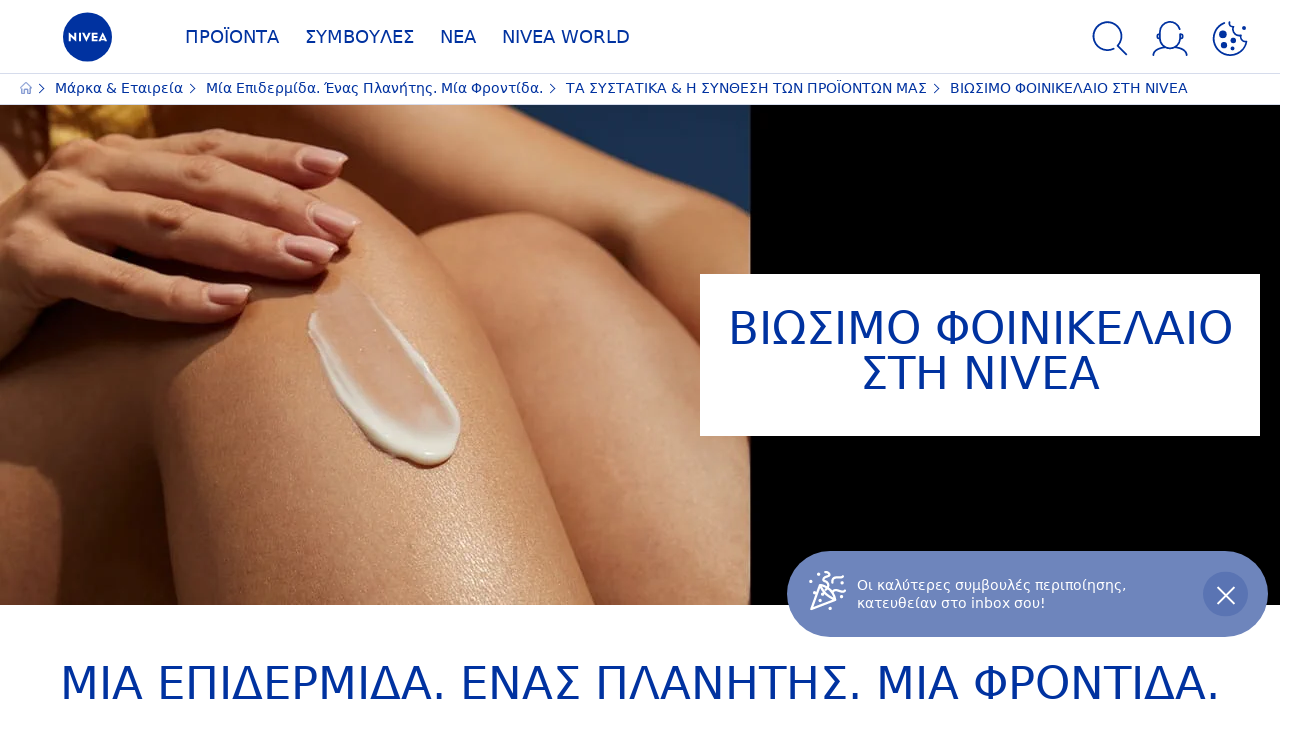

--- FILE ---
content_type: text/html; charset=utf-8
request_url: https://www.nivea.gr/marka-etaireia/one-skin-one-planet-one-care/sustainable-skincare-ingredients-and-formulations/sustainable-palm-oil
body_size: 82175
content:



<!DOCTYPE html>
<html lang="el-GR" data-multilang="el-GR" dir="ltr">
<!--   
                  server:   prd-niv-cd-us 
                  instance: LIVE.CD
                  site:     NiveaX_Greece 
                  language: el-GR 
                  id:       {9343B22D-6CFA-4B32-B920-281210E2547C}
                  template: Content Page
                  version:  3
                -->
<!-- NIVX -->
<head>
    <meta name="viewport" content="width=device-width, initial-scale=1.0,maximum-scale=5">
    <meta charset="UTF-8">
    
	<link rel="preconnect" href="https://stats.g.doubleclick.net"/>
	<link rel="preconnect" href="https://googleads.g.doubleclick.net"/>
	<link rel="preconnect" href="https://track.adform.net"/>
	<link rel="preconnect" href="https://www.facebook.com"/>
	<link rel="preconnect" href="https://connect.facebook.net"/>
	<link rel="preconnect" href="https://s2.adform.net"/>
	<link rel="preconnect" href="https://www.googletagmanager.com"/>
	<link rel="preconnect" href="https://delivery.consentmanager.net"/>
	<link rel="preconnect" href="https://www.google-analytics.com"/>
	<link rel="preconnect" href="https://www.googletagmanager.com"/>
	<link rel="preconnect" href="https://cdn.consentmanager.net"/>
	<link rel="preconnect" href="https://cdn.bunchbox.co"/>
	<link rel="preconnect" href="https://img.nivea.com"/>

    
    <script type="text/javascript" data-cmp-ab="1">window.cmp_customlanguages = [{"l":"DE-AT","i":"at","t":""},{"l":"DE-PRZ-DE","i":"xy","t":""}];</script>
<script>window.gdprAppliesGlobally=true;if(!("cmp_id" in window)||window.cmp_id<1){window.cmp_id=0}if(!("cmp_cdid" in window)){window.cmp_cdid="d07266774eaf"}if(!("cmp_params" in window)){window.cmp_params=""}if(!("cmp_host" in window)){window.cmp_host="d.delivery.consentmanager.net"}if(!("cmp_cdn" in window)){window.cmp_cdn="cdn.consentmanager.net"}if(!("cmp_proto" in window)){window.cmp_proto="https:"}window.cmp_getsupportedLangs=function(){var b=["DE","EN","FR","IT","NO","DA","FI","ES","PT","RO","BG","ET","EL","GA","HR","LV","LT","MT","NL","PL","SV","SK","SL","CS","HU","RU","SR","ZH","TR","UK","AR","BS"];if("cmp_customlanguages" in window){for(var a=0;a<window.cmp_customlanguages.length;a++){b.push(window.cmp_customlanguages[a].l.toUpperCase())}}return b};window.cmp_getRTLLangs=function(){return["AR"]};window.cmp_getlang=function(j){if(typeof(j)!="boolean"){j=true}if(j&&typeof(cmp_getlang.usedlang)=="string"&&cmp_getlang.usedlang!==""){return cmp_getlang.usedlang}var g=window.cmp_getsupportedLangs();var c=[];var f=location.hash;var e=location.search;var a="languages" in navigator?navigator.languages:[];if(f.indexOf("cmplang=")!=-1){c.push(f.substr(f.indexOf("cmplang=")+8,2).toUpperCase())}else{if(e.indexOf("cmplang=")!=-1){c.push(e.substr(e.indexOf("cmplang=")+8,2).toUpperCase())}else{if("cmp_setlang" in window&&window.cmp_setlang!=""){c.push(window.cmp_setlang.toUpperCase())}else{if(a.length>0){for(var d=0;d<a.length;d++){c.push(a[d])}}}}}if("language" in navigator){c.push(navigator.language)}if("userLanguage" in navigator){c.push(navigator.userLanguage)}var h="";for(var d=0;d<c.length;d++){var b=c[d].toUpperCase();if(g.indexOf(b)!=-1){h=b;break}if(b.indexOf("-")!=-1){b=b.substr(0,2)}if(g.indexOf(b)!=-1){h=b;break}}if(h==""&&typeof(cmp_getlang.defaultlang)=="string"&&cmp_getlang.defaultlang!==""){return cmp_getlang.defaultlang}else{if(h==""){h="EN"}}h=h.toUpperCase();return h};(function(){var n=document;var p=window;var f="";var b="_en";if("cmp_getlang" in p){f=p.cmp_getlang().toLowerCase();if("cmp_customlanguages" in p){for(var h=0;h<p.cmp_customlanguages.length;h++){if(p.cmp_customlanguages[h].l.toUpperCase()==f.toUpperCase()){f="en";break}}}b="_"+f}function g(e,d){var l="";e+="=";var i=e.length;if(location.hash.indexOf(e)!=-1){l=location.hash.substr(location.hash.indexOf(e)+i,9999)}else{if(location.search.indexOf(e)!=-1){l=location.search.substr(location.search.indexOf(e)+i,9999)}else{return d}}if(l.indexOf("&")!=-1){l=l.substr(0,l.indexOf("&"))}return l}var j=("cmp_proto" in p)?p.cmp_proto:"https:";var o=["cmp_id","cmp_params","cmp_host","cmp_cdn","cmp_proto"];for(var h=0;h<o.length;h++){if(g(o[h],"%%%")!="%%%"){window[o[h]]=g(o[h],"")}}var k=("cmp_ref" in p)?p.cmp_ref:location.href;var q=n.createElement("script");q.setAttribute("data-cmp-ab","1");var c=g("cmpdesign","");var a=g("cmpregulationkey","");q.src=j+"//"+p.cmp_host+"/delivery/cmp.php?"+("cmp_id" in p&&p.cmp_id>0?"id="+p.cmp_id:"")+("cmp_cdid" in p?"cdid="+p.cmp_cdid:"")+"&h="+encodeURIComponent(k)+(c!=""?"&cmpdesign="+encodeURIComponent(c):"")+(a!=""?"&cmpregulationkey="+encodeURIComponent(a):"")+("cmp_params" in p?"&"+p.cmp_params:"")+(n.cookie.length>0?"&__cmpfcc=1":"")+"&l="+f.toLowerCase()+"&o="+(new Date()).getTime();q.type="text/javascript";q.async=true;if(n.currentScript){n.currentScript.parentElement.appendChild(q)}else{if(n.body){n.body.appendChild(q)}else{var m=n.getElementsByTagName("body");if(m.length==0){m=n.getElementsByTagName("div")}if(m.length==0){m=n.getElementsByTagName("span")}if(m.length==0){m=n.getElementsByTagName("ins")}if(m.length==0){m=n.getElementsByTagName("script")}if(m.length==0){m=n.getElementsByTagName("head")}if(m.length>0){m[0].appendChild(q)}}}var q=n.createElement("script");q.src=j+"//"+p.cmp_cdn+"/delivery/js/cmp"+b+".min.js";q.type="text/javascript";q.setAttribute("data-cmp-ab","1");q.async=true;if(n.currentScript){n.currentScript.parentElement.appendChild(q)}else{if(n.body){n.body.appendChild(q)}else{var m=n.getElementsByTagName("body");if(m.length==0){m=n.getElementsByTagName("div")}if(m.length==0){m=n.getElementsByTagName("span")}if(m.length==0){m=n.getElementsByTagName("ins")}if(m.length==0){m=n.getElementsByTagName("script")}if(m.length==0){m=n.getElementsByTagName("head")}if(m.length>0){m[0].appendChild(q)}}}})();window.cmp_addFrame=function(b){if(!window.frames[b]){if(document.body){var a=document.createElement("iframe");a.style.cssText="display:none";a.name=b;document.body.appendChild(a)}else{window.setTimeout(window.cmp_addFrame,10,b)}}};window.cmp_rc=function(h){var b=document.cookie;var f="";var d=0;while(b!=""&&d<100){d++;while(b.substr(0,1)==" "){b=b.substr(1,b.length)}var g=b.substring(0,b.indexOf("="));if(b.indexOf(";")!=-1){var c=b.substring(b.indexOf("=")+1,b.indexOf(";"))}else{var c=b.substr(b.indexOf("=")+1,b.length)}if(h==g){f=c}var e=b.indexOf(";")+1;if(e==0){e=b.length}b=b.substring(e,b.length)}return(f)};window.cmp_stub=function(){var a=arguments;__cmapi.a=__cmapi.a||[];if(!a.length){return __cmapi.a}else{if(a[0]==="ping"){if(a[1]===2){a[2]({gdprApplies:gdprAppliesGlobally,cmpLoaded:false,cmpStatus:"stub",displayStatus:"hidden",apiVersion:"2.0",cmpId:31},true)}else{a[2](false,true)}}else{if(a[0]==="getUSPData"){a[2]({version:1,uspString:window.cmp_rc("")},true)}else{if(a[0]==="getTCData"){__cmapi.a.push([].slice.apply(a))}else{if(a[0]==="addEventListener"||a[0]==="removeEventListener"){__cmapi.a.push([].slice.apply(a))}else{if(a.length==4&&a[3]===false){a[2]({},false)}else{__cmapi.a.push([].slice.apply(a))}}}}}}};window.cmp_msghandler=function(d){var a=typeof d.data==="string";try{var c=a?JSON.parse(d.data):d.data}catch(f){var c=null}if(typeof(c)==="object"&&c!==null&&"__cmpCall" in c){var b=c.__cmpCall;window.__cmp(b.command,b.parameter,function(h,g){var e={__cmpReturn:{returnValue:h,success:g,callId:b.callId}};d.source.postMessage(a?JSON.stringify(e):e,"*")})}if(typeof(c)==="object"&&c!==null&&"__cmapiCall" in c){var b=c.__cmapiCall;window.__cmapi(b.command,b.parameter,function(h,g){var e={__cmapiReturn:{returnValue:h,success:g,callId:b.callId}};d.source.postMessage(a?JSON.stringify(e):e,"*")})}if(typeof(c)==="object"&&c!==null&&"__uspapiCall" in c){var b=c.__uspapiCall;window.__uspapi(b.command,b.version,function(h,g){var e={__uspapiReturn:{returnValue:h,success:g,callId:b.callId}};d.source.postMessage(a?JSON.stringify(e):e,"*")})}if(typeof(c)==="object"&&c!==null&&"__tcfapiCall" in c){var b=c.__tcfapiCall;window.__tcfapi(b.command,b.version,function(h,g){var e={__tcfapiReturn:{returnValue:h,success:g,callId:b.callId}};d.source.postMessage(a?JSON.stringify(e):e,"*")},b.parameter)}};window.cmp_setStub=function(a){if(!(a in window)||(typeof(window[a])!=="function"&&typeof(window[a])!=="object"&&(typeof(window[a])==="undefined"||window[a]!==null))){window[a]=window.cmp_stub;window[a].msgHandler=window.cmp_msghandler;window.addEventListener("message",window.cmp_msghandler,false)}};window.cmp_addFrame("__cmapiLocator");window.cmp_addFrame("__cmpLocator");window.cmp_addFrame("__uspapiLocator");window.cmp_addFrame("__tcfapiLocator");window.cmp_setStub("__cmapi");window.cmp_setStub("__cmp");window.cmp_setStub("__tcfapi");window.cmp_setStub("__uspapi");</script>
<script type="application/json" data-offline-banner>{"Icon":"\u003csvg xmlns=\"http://www.w3.org/2000/svg\"  viewBox=\"0 0 32 32\"\u003e\u003cpath d=\"M16.053,32A16,16,0,0,1,9.8,1.282a.8.8,0,1,1,.628,1.471A14.43,14.43,0,1,0,14.667,1.67.8.8,0,1,1,14.51.078a16,16,0,0,1,3.15,31.844h0A16.008,16.008,0,0,1,16.053,32Z\"/\u003e\u003cpath d=\"M14.736,9.478a1.373,1.373,0,1,1,0,.02Zm2.424,3.207v11.2H15.025v-11.2Z\"/\u003e\u003c/svg\u003e","Text":"\u0026Omega;\u0026chi;, \u0026eta; \u0026sigma;ύ\u0026nu;\u0026delta;\u0026epsilon;\u0026sigma;\u0026eta; \u0026mu;\u0026epsilon; \u0026tau;\u0026omicron;\u0026nu; \u0026delta;\u0026iota;\u0026alpha;\u0026kappa;\u0026omicron;\u0026mu;\u0026iota;\u0026sigma;\u0026tau;ή \u0026mu;\u0026alpha;\u0026sigmaf; \u0026alpha;\u0026nu;\u0026tau;\u0026iota;\u0026mu;\u0026epsilon;\u0026tau;\u0026omicron;\u0026pi;ί\u0026zeta;\u0026epsilon;\u0026iota; \u0026kappa;ά\u0026pi;\u0026omicron;\u0026iota;\u0026omicron; \u0026pi;\u0026rho;ό\u0026beta;\u0026lambda;\u0026eta;\u0026mu;\u0026alpha;. \u0026Omicron;\u0026rho;\u0026iota;\u0026sigma;\u0026mu;έ\u0026nu;\u0026epsilon;\u0026sigmaf; \u0026lambda;\u0026epsilon;\u0026iota;\u0026tau;\u0026omicron;\u0026upsilon;\u0026rho;\u0026gamma;ί\u0026epsilon;\u0026sigmaf; \u0026delta;\u0026epsilon;\u0026nu; \u0026epsilon;ί\u0026nu;\u0026alpha;\u0026iota; \u0026delta;\u0026iota;\u0026alpha;\u0026theta;έ\u0026sigma;\u0026iota;\u0026mu;\u0026epsilon;\u0026sigmaf; \u0026alpha;\u0026upsilon;\u0026tau;ή \u0026tau;\u0026eta; \u0026sigma;\u0026tau;\u0026iota;\u0026gamma;\u0026mu;ή."}</script>

    
    
    
    <style id='above-theme'>:root{--AccordionPlusMinusButtonColor:var(--BaseInteractionColor);--AccordionSeparatorColor:#D6DCEC;--ActionLinkDefaultColor:var(--BaseInteractionColor);--ActionLinkHoverColor:var(--BaseLinkFontColorHover);--AnchorBackgroundActiveColor:var(--SecondaryBackgroundColor);--AnchorBorderColor:var(--SecondaryBackgroundColor);--AnchorBorderRadiusFirstChild:18px 0 0 18px;--AnchorBorderRadiusLastChild:0 18px 18px 0;--AnchorFontActiveColor:var(--BaseInteractionColor);--AnchorFontColor:var(--BaseFontColor);--BadgeBackgroundColor:#FF009A;--BaseBackgroundColor:var(--BaseFontColor);--BaseFontColor:#0032a0;--BaseInteractionColor:#0F60FF;--BaseLinkFontColor:var(--BaseInteractionColor);--BaseLinkFontColorHover:#92B7FF;--BenefitBulletsColor:var(--BaseFontColor);--BenefitsBackgroundColor:var(--ThirdBackgroundColor);--BrandBoldCopyFontFamilyType:NotoSansThai-Bold;--BrandBorderRadius:12px;--BrandButtonFontFamilyType:NotoSansThai-Bold;--BrandCopyFontFamilyType:NotoSansThai-Light;--BrandExtraBoldFontFamilyType:NotoSansThai-Black;--BrandHeadlinesFontFamilyType:NotoSansThai-Bold;--BrandLinkColor:var(--BaseInteractionColor);--BrandLinkColorHover:var(--BaseLinkFontColorHover);--BrandTemplateBackgroundColor:var(--SecondaryBackgroundColor);--BreadcrumbFontColor:var(--BaseFontColor);--BurgerArrowColor:#FFF;--BurgerBorderColor:#FFF;--BurgerFontColor:#FFF;--BurgerHeaderBackgroundColor:rgba(255,255,255,0.99);--BurgerHeaderIconColor:var(--BaseFontColor);--BurgerHeaderScrollBackgroundColor:rgb(255, 255, 255);--BurgerHeaderTopBackgroundColor:linear-gradient(0deg, rgba(255,255,255,0.33) 0%, rgba(255,255,255,1) 100%);;--BurgerInnerIconColor:#FFF;--BurgerMainBackgroundColor:rgba(0,50,160,0.95);--BurgerSecondaryBackgroundColor:rgba(0,50,160,0.95);--BurgerTeaserBackgroundColor:#FFF;--BurgerTeaserFontColor:var(--BaseFontColor);--ButtonBackgroundColor:var(--BaseInteractionColor);--ButtonBorderColor:var(--BaseInteractionColor);--ButtonBorderRadius:56px;--ButtonHoverBackgroundColor:#F3F7FF;--ButtonHoverBorderColor:var(--BaseInteractionColor);--ButtonHoverTextColor:var(--BaseInteractionColor);--ButtonSecondaryBorderColor:var(--BaseInteractionColor);--ButtonSecondaryHoverColor:#F3F7FF;--ButtonSecondaryTextColor:var(--BaseInteractionColor);--ContentSelectorActionLinkColorHover:var(--BaseLinkFontColorHover);--ContentSelectorDefaultIconColor:var(--BaseFontColor);--ContentSelectorIconColorHover:var(--BaseLinkFontColorHover);--ContentZoneTextLinkColor:var(--BaseInteractionColor);--ContentZoneTextLinkHoverColor:var(--BaseLinkFontColorHover);--CookieBannerDividerColor:#d6dcec;--CookieBannerLinkColor:var(--BaseInteractionColor);--DesktopFlyoutBackgroundColor:rgba(0,50,160,0.90);--DesktopFlyoutLinkColorHover:var(--BaseLinkFontColorHover);--DisabledColor:#F5F5F5;--ErrorColor:#E21010;--EshopProductInfoPromotionColor:#fe9119;--EshopProductOldPriceColor:#999;--EshopProductPricePerUnitColor:#999;--ExpanderColor:var(--BaseInteractionColor);--ExternalContentBlockBackgroundColor:#E5EAF5;--FilterBarCategoryBackgroundColor:#ffffff;--FilterBarCategoryItemBackgroundColorHover:var(--BaseLinkFontColorHover);--FilterBarCategoryItemBorderColor:var(--BaseInteractionColor);--FilterBarCategoryItemBorderColorHover:var(--BaseLinkFontColorHover);--FilterBarCategoryItemBorderRadius:32px;--FilterBarCategoryItemCountFontColor:var(--BaseLinkFontColorHover);--FilterBarCategoryItemCountFontHoverColor:#ffffff;--FilterBarCategoryItemFontColor:var(--BaseInteractionColor);--FilterBarCategoryItemFontColorHover:#ffffff;--FilterBarMainBackgroundColor:var(--BaseInteractionColor);--FilterBarMainFontColor:#ffffff;--FilterBorderColor:#d6dcec;--FilterCheckBoxActiveBackgroundColor:var(--BaseInteractionColor);--FilterCheckBoxBackgroundColor:var(--ThirdBackgroundColor);--FilterDropdownBackgroundColor:var(--SecondaryBackgroundColor);--FilterDropdownFontColor:var(--BaseInteractionColor);--FilterResultsCountColor:var(--BaseLinkFontColorHover);--FilterSubtitleTextColor:var(--BaseLinkFontColorHover);--FilterTitleTextColor:var(--BaseInteractionColor);--FooterBackgroundColor:var(--BaseBackgroundColor);--FooterBrandIconColor:var(--BaseFontColor);--FooterCopyColor:#ffffff;--FooterCopyColorHover:#F3F7FF;--FooterCopyrightBackgroundColor:#ffffff;--FooterCopyrightTextColor:var(--BaseFontColor);--FooterDividerLinesColor:#e5eaf5;--FooterHeadlineColor:#ffffff;--FooterSocialIconColor:#ffffff;--FooterSocialIconColorHover:#F3F7FF;--FormBubbleCheckedBackgroundColor:rgba(15,96,255,0.8);--FormBubbleTextColor:var(--BaseInteractionColor);--FormBubbleTextHoverColor:var(--BaseLinkFontColorHover);--FormCheckBoxCheckedBackgroundColor:var(--BaseInteractionColor);--FormCheckBoxTransitionBackgroundColor:#B8E986;--FormInputFieldBackgroundColor:#f5f5f5;--FormInputFieldBorderColor:var(--BaseInteractionColor);--FormInputFieldLabelColor:var(--BaseFontColor);--FormInputFieldTextColor:var(--BaseInteractionColor);--FormMultistepButtonBackgroundColor:var(--BaseInteractionColor);--FormMultistepLeftButtonBackgroundColor:#ffffff;--FormMultistepLeftButtonHoverBackgroundColor:#ffffff;--FormMultistepLeftButtonHoverIconColor:var(--BaseLinkFontColorHover);--FormMultistepLeftButtonIconColor:var(--BaseInteractionColor);--FormMultistepRightButtonBackgroundColor:var(--BaseInteractionColor);--FormMultistepRightButtonHoverBackgroundColor:var(--BaseLinkFontColorHover);--FormMultistepRightButtonHoverIconColor:#ffffff;--FormMultistepRightButtonIconColor:#ffffff;--FormProgressBarBackgroundColor:#d6dcec;--FormRatingStarCheckedColor:#FE9119;--FormRatingStarCheckedHoverColor:#F8B530;--FormRatingStarUncheckedColor:#F5F5F5;--FormRevealPasswordEyeColor:var(--BaseInteractionColor);--FormScrollBarBackgroundColor:var(--ThirdBackgroundColor);--FormScrollBarThumbColor:var(--BaseInteractionColor);--FormSelectBoxListItemColor:var(--BaseInteractionColor);--FormSelectBoxListItemHoverBackgroundColor:var(--SecondaryBackgroundColor);--FormSelectBoxTopLevelTextColor:var(--BaseInteractionColor);--FormToggleActiveColor:var(--BaseInteractionColor);--FormUploadBrowseBorderColor:var(--BaseInteractionColor);--FormUploadBrowseTextColor:var(--BaseInteractionColor);--FormUploadLabelColor:var(--BaseInteractionColor);--FormValidationErrorBackgroundColor:#FFD3D4;--FormValidationErrorTextColor:var(--ErrorColor);--GeneralTeaserContentBackgroundColor:#ffffff;--HotspotBackgroundGradient:rgba(255,255,255,0.90);--MarketingSliderBackgroundColor:var(--SecondaryBackgroundColor);--MobileNavBottomBarIconColor:var(--BaseInteractionColor);--MobileNavButtonBackgroundColor:var(--BaseInteractionColor);--MobileNavIconColor:#ffffff;--MobileNavInnerCircleBackgroundColor:var(--BaseFontColor);--MobileNavOuterCircleBackgroundColor:var(--BaseFontColor);--MobileNavScrollbarButtonColor:var(--BaseInteractionColor);--MobileNavScrollbarColor:#ffffff;--NavigationFlyoutLinkColor:#ffffff;--NavigationIconColor:var(--BaseFontColor);--NewsletterButtonBackgroundColor:transparent;--NewsletterButtonBackgroundHoverColor:#ffffff;--NewsletterButtonBorderColor:#ffffff;--NewsletterButtonBorderHoverColor:#ffffff;--NewsletterButtonTextColor:#ffffff;--NewsletterButtonTextHoverColor:var(--BaseInteractionColor);--NewsletterFontColor:#ffffff;--PaginationBulletsPrimaryColor:var(--BaseInteractionColor);--PaginationBulletsSecondaryColor:var(--BaseLinkFontColorHover);--PdpStageBackgroundDesktop:var(--SecondaryBackgroundColor);--PdpStageBackgroundMobile:var(--SecondaryBackgroundColor);--PromotionBannerDefaultBackgroundColor:#8397c6;--PromotionBannerDefaultButtonBackgroundColor:var(--BaseInteractionColor);--PromotionBannerDefaultButtonTextAndBorderColor:#ffffff;--PromotionBannerSalesBackgroundColor:#8397c6;--PromotionBannerSustainabilityBackgroundColor:#8397c6;--QuicklinksBackgroundColor:var(--SecondaryBackgroundColor);--QuicklinksLinkBackgroundColor:#FFFFFF;--QuicklinksLinkFontColor:var(--BaseInteractionColor);--QuicklinksLinkFontColorHover:var(--BaseLinkFontColorHover);--SecondaryBackgroundColor:#EBF1FD;--SecondaryFontColor:#ffffff;--SecondaryGradientBackgroundColor:linear-gradient(135deg,#3159B1,#3159B1);--SecondaryHighlightColor:#64A70B;--SecondaryHighlightColorHover:#64A70B;--SecondaryLinkFontColor:#ffffff;--SecondaryLinkFontColorHover:var(--BaseLinkFontColorHover);--SelectedFilterBackground:var(--BaseInteractionColor);--SelectedFiltersCloseBackgroundColor:var(--BaseLinkFontColorHover);--SeparatorLineColor:#d6dcec;--ServiceLayerCloseColor:var(--BaseInteractionColor);--SiteChooserBodyCopyFontColor:#fff;--SiteChooserBrandIconColor:#0032a0;--SiteChooserCountriesColor:#ffffff;--SiteChooserFooterBackgroundColor:#0032a0;--SiteChooserFooterBrandIconColor:#ffffff;--SiteChooserFooterCopyrightColor:#6e85bc;--SiteChooserFooterLinksColor:#ffffff;--SiteChooserHeadlineFontColor:#ffffff;--SiteChooserRegionTitleColor:#ffffff;--SiteChooserSublineFontColor:#ffffff;--SkipLinkFontColor:var(--BaseInteractionColor);--SliderbarPrimaryColor:var(--BaseInteractionColor);--SliderbarSecondaryColor:var(--ThirdBackgroundColor);--StandardTeaserSliderBackground:var(--SecondaryBackgroundColor);--TabTitleColor:var(--BaseFontColor);--ThirdBackgroundColor:#F5F8FE;--TooltipBoxColor:var(--SecondaryBackgroundColor);--TooltipHoverIconColor:var(--BaseLinkFontColorHover);--TooltipIconColor:var(--BaseInteractionColor);--TrustBackgroundColor:var(--SecondaryBackgroundColor);--TrustCircleBackgroundColor:var(--BaseFontColor);--TrustCircleBorderColor:var(--BaseFontColor);--TrustCircleTextColor:#ffffff}</style><style id='above'>a{background-color:transparent;text-decoration:none}ol,ul{margin:0;padding:0}abbr[title]{border-bottom:none;text-decoration:underline;-webkit-text-decoration:underline dotted;text-decoration:underline dotted}b,strong{font-family:var(--BrandBoldCopyFontFamilyType);font-weight:400}p:blank,p:empty{display:none;margin:0}em{font-style:italic}code,kbd,samp{font-family:monospace,monospace;font-size:1em}small{font-size:80%}sub,sup{font-size:75%;line-height:0;position:relative;vertical-align:baseline}sub{bottom:-.25em}sup{top:-.5em}img{border-style:none}button,input,optgroup,select,textarea{font-family:inherit;font-size:100%;line-height:1.15;margin:0}button,input{overflow:visible}button,select{text-transform:none}[type=button],[type=reset],[type=submit],button{-webkit-appearance:button}[type=button]::-moz-focus-inner,[type=reset]::-moz-focus-inner,[type=submit]::-moz-focus-inner,button::-moz-focus-inner{border-style:none;padding:0}[type=button]:-moz-focusring,[type=reset]:-moz-focusring,[type=submit]:-moz-focusring,button:-moz-focusring{outline:1px dotted ButtonText}a,button{outline:none}fieldset{padding:.35em .75em .625em}legend{box-sizing:border-box;color:inherit;display:table;max-width:100%;padding:0}li{list-style-type:none}progress{-webkit-appearance:none;-moz-appearance:none;appearance:none;vertical-align:baseline}textarea{overflow:auto}[type=checkbox],[type=radio]{box-sizing:border-box;padding:0}[type=number]::-webkit-inner-spin-button,[type=number]::-webkit-outer-spin-button{height:auto}[type=search]{-webkit-appearance:textfield;outline-offset:-2px}[type=search]::-webkit-search-decoration{-webkit-appearance:none}::-webkit-file-upload-button{-webkit-appearance:button;font:inherit}details{display:block}summary{display:list-item}template{display:none}[hidden]{display:none!important}table{word-break:normal}.remove-padding-horizontally{padding-left:0;padding-right:0}.nx-u-arrow-down,.nx-u-arrow-left,.nx-u-arrow-right,.nx-u-arrow-up{color:inherit;display:flex;height:6px;position:relative;width:6px}.nx-u-arrow-down:before,.nx-u-arrow-left:before,.nx-u-arrow-right:before,.nx-u-arrow-up:before{content:"";display:inline-block;height:6px;position:absolute;width:6px}.nx-u-arrow-down:before,.nx-u-arrow-up:before{border-right:2px solid transparent;border-top:2px solid transparent;border-color:inherit;transition:transform .5s}.nx-u-arrow-left:before,.nx-u-arrow-right:before{border-right:2px solid transparent;border-top:2px solid transparent;border-color:inherit;top:5px}.nx-u-arrow-left--small:before,.nx-u-arrow-right--small:before{border-right:solid transparent;border-color:inherit;border-width:1px;height:5px;width:5px}.nx-u-arrow-down,.nx-u-arrow-up{margin-left:7px}.nx-u-arrow-right:before{right:10px;transform:rotate(45deg)}.nx-u-arrow-right--small{right:8px}.nx-u-arrow-left:before{left:8px;transform:rotate(-135deg)}.nx-u-arrow-up:before{transform:translateY(35%) rotate(-45deg)}.nx-u-arrow-down:before{transform:translateY(-35%) rotate(135deg)}*{-webkit-tap-highlight-color:transparent}[class*=nx-]{box-sizing:border-box}.nx-breadcrumb__container,.nx-u-container,.nx-user-actions-container{box-sizing:border-box;margin-left:auto;margin-right:auto;min-width:320px;padding-left:20px;padding-right:20px;width:100%}@media (min-width:1280px){.nx-breadcrumb__container,.nx-u-container,.nx-user-actions-container{max-width:1280px}}html{color:var(--BaseFontColor);font-family:var(--BrandCopyFontFamilyType),system-ui,-apple-system,BlinkMacSystemFont,"Segoe UI","Roboto","Oxygen","Ubuntu","Cantarell","Fira Sans","Droid Sans","Helvetica Neue",sans-serif;font-size:112.5%;height:100%;line-height:1.45;scroll-behavior:smooth}body,html{width:100%}body{background-color:#fff;display:flex;fill:var(--BaseFontColor);flex-direction:column;-webkit-hyphenate-limit-chars:7 3 4;-webkit-hyphens:auto;margin:0;min-height:100%;padding:0;word-break:break-word;-webkit-hyphenate-limit-lines:2;-webkit-hyphenate-limit-last:always;-moz-hyphenate-limit-chars:7 3 4;-moz-hyphens:auto;-moz-hyphenate-limit-lines:2;-moz-hyphenate-limit-last:always;-ms-hyphenate-limit-chars:7 3 4;-ms-hyphens:auto;-ms-hyphenate-limit-lines:2;-ms-hyphenate-limit-last:always;hyphenate-limit-chars:7 3 4;hyphens:auto;hyphenate-limit-lines:2;hyphenate-limit-last:always}body.nx-pagetype-home-page,body[class*=-category-page],body[class*=-cluster-page],body[class*=-overview-page],body[class*=category-page]{background-color:var(--BrandTemplateBackgroundColor,transparent)}main{align-items:stretch;display:flex;flex-direction:column}.nx-main-inner,main{flex-basis:auto;flex-grow:1;flex-shrink:1}.nx-main-inner{width:100%}footer{flex-shrink:0}.nx-u-gray-background{background-color:#f5f5f5}img{position:relative}img:after{background:#fff;bottom:0;content:"";display:block;left:0;position:absolute;right:0;top:0;z-index:-1}.nx-header-icons .nx-svg,.nx-header-icons .nx-svg-container svg{fill:var(--NavigationIconColor,var(--BaseFontColor));height:35px;width:60px}.nx-link,a{color:var(--BrandLinkColor,var(--BaseLinkFontColor))}.nx-link:hover,a:hover{color:var(--BrandLinkColorHover,var(--BaseLinkFontColorHover))}.cmplazybtn .cmplazybtnlink{align-items:center;background-color:var(--ButtonBackgroundColor,var(--BaseFontColor));background-position:50%;border:1px solid var(--ButtonBackgroundColor,var(--BaseFontColor));border-radius:var(--ButtonBorderRadius,50px);box-sizing:border-box;color:var(--ButtonTextColor,var(--SecondaryFontColor));color:inherit;cursor:pointer;display:flex;font-family:var(--BrandButtonFontFamilyType,var(--BrandBoldCopyFontFamilyType,var(--BrandCopyFontFamilyType))),system-ui,-apple-system,BlinkMacSystemFont,"Segoe UI","Roboto","Oxygen","Ubuntu","Cantarell","Fira Sans","Droid Sans","Helvetica Neue",sans-serif;font-size:.88888889rem;height:55px;hyphens:manual;-webkit-hyphens:initial;-ms-hyphens:initial;hyphens:auto;justify-content:center;line-height:1.16666667rem;line-height:1.11111111rem;margin:4px;max-width:100%;outline:none;overflow:hidden;padding:4px 24px;text-align:center;text-decoration:none;text-decoration:none!important;text-transform:uppercase;transition:background .8s,border .25s,color .25s;vertical-align:top;white-space:normal;width:230px}.cmplazybtn .cmplazybtnlink:active{transition:background 0s,border .25s,color .25s}.cmplazybtn .cmplazybtnlink:active[disabled]{pointer-events:none}.cmplazybtn .cmplazybtnlink:disabled,.cmplazybtn .cmplazybtnlink[disabled]{cursor:not-allowed!important}.cmplazybtn .cmplazybtnlink:focus-visible{outline:2px solid var(--BaseInteractionColor,var(--BaseFontColor));outline-offset:2px}.nx-add-to-cart .nx-tooltip-container,.nx-range-dropdown__list-wrapper,.nx-tooltip__icons{display:none}.nx-u-center-block{margin:auto}.nx-no-hyphens{display:contents;hyphens:none}@media (-ms-high-contrast:active),(-ms-high-contrast:none){body main{display:block}}.nx-font-display-1{font-size:5rem;line-height:100%}.nx-font-display-2{font-size:4rem;line-height:100%}.nx-font-display-3{font-size:3rem;line-height:100%}.nx-font-display-4{font-size:2.5rem;line-height:100%}.nx-font-heading-1{font-size:2rem;line-height:100%}.nx-font-heading-2{font-size:1.55555556rem;line-height:100%}.nx-font-heading-3{font-size:1.22222222rem;line-height:100%}.nx-font-heading-4{font-size:1.11111111rem;line-height:110%}.nx-font-heading-5{font-size:1rem;line-height:120%}.nx-font-heading-6{font-size:.77777778rem;line-height:120%}.nx-font-heading-7{font-size:.66666667rem;line-height:110%}.nx-font-body-1{font-size:1rem;line-height:140%}.nx-font-body-2{font-size:.88888889rem;line-height:140%}.nx-font-body-3{font-size:.77777778rem;line-height:140%}.nx-font-overheader-1{font-size:1.22222222rem;line-height:120%}.nx-font-overheader-2{font-size:1rem;line-height:130%}.nx-font-overheader-3{font-size:.88888889rem;line-height:120%}.nx-font-overheader-4{font-size:.66666667rem;line-height:120%}.nx-font-body-details-1{font-size:.66666667rem;line-height:140%}.nx-font-body-details-2{font-size:.66666667rem;line-height:120%}.nx-font-text-link-large{font-size:1rem;line-height:120%}.nx-font-text-link-medium{font-size:.88888889rem;line-height:120%}.nx-font-text-link-small{font-size:.77777778rem;line-height:115%}.nx-font-button-text-large{font-size:1rem;line-height:120%}.nx-font-button-text-medium{font-size:.88888889rem;line-height:120%}.nx-font-button-text-small{font-size:.66666667rem;line-height:120%}.nx-u-txt--center{text-align:center}.nx-u-txt--left{text-align:left}.nx-u-txt--right{text-align:right}.nx-txt-uppercase{text-transform:uppercase}.nx-txt-lowercase{text-transform:lowercase}.nx-txt--capitalcase{text-transform:capitalize}.nx-txt--case-none{text-transform:none}.nx-font--regular{font-family:var(--BrandCopyFontFamilyType),system-ui,-apple-system,BlinkMacSystemFont,"Segoe UI","Roboto","Oxygen","Ubuntu","Cantarell","Fira Sans","Droid Sans","Helvetica Neue",sans-serif}.nx-font--bold{font-family:var(--BrandBoldCopyFontFamilyType,var(--BrandCopyFontFamilyType)),system-ui,-apple-system,BlinkMacSystemFont,"Segoe UI","Roboto","Oxygen","Ubuntu","Cantarell","Fira Sans","Droid Sans","Helvetica Neue",sans-serif}.nx-font--extrabold{font-family:var(--BrandExtraBoldFontFamilyType,var(--BrandBoldCopyFontFamilyType)),system-ui,-apple-system,BlinkMacSystemFont,"Segoe UI","Roboto","Oxygen","Ubuntu","Cantarell","Fira Sans","Droid Sans","Helvetica Neue",sans-serif}.alpaca-form h1,.alpaca-form h2,.alpaca-form h3,.squarelovin-headline{font-family:var(--BrandBoldCopyFontFamilyType,var(--BrandCopyFontFamilyType)),system-ui,-apple-system,BlinkMacSystemFont,"Segoe UI","Roboto","Oxygen","Ubuntu","Cantarell","Fira Sans","Droid Sans","Helvetica Neue",sans-serif}.nx-btn{background-position:50%;border:1px solid var(--ButtonBackgroundColor,var(--BaseFontColor));color:var(--ButtonTextColor,var(--SecondaryFontColor));cursor:pointer;font-family:var(--BrandButtonFontFamilyType,var(--BrandBoldCopyFontFamilyType,var(--BrandCopyFontFamilyType))),system-ui,-apple-system,BlinkMacSystemFont,"Segoe UI","Roboto","Oxygen","Ubuntu","Cantarell","Fira Sans","Droid Sans","Helvetica Neue",sans-serif;hyphens:manual;-webkit-hyphens:initial;-ms-hyphens:initial;line-height:1.16666667rem;margin:4px;text-decoration:none;transition:background .8s,border .25s,color .25s;vertical-align:top}.nx-btn:active{transition:background 0s,border .25s,color .25s}.nx-btn:active[disabled]{pointer-events:none}.nx-btn:disabled,.nx-btn[disabled]{cursor:not-allowed!important}.nx-btn,.nx-btn--primary,.nx-btn--primary-inverse,.nx-btn--secondary,.nx-btn--secondary-inverse,.nx-btn--tertiary{width:230px}.nx-btn--primary-inverse:focus-visible,.nx-btn--primary:focus-visible,.nx-btn--secondary-inverse:focus-visible,.nx-btn--secondary:focus-visible,.nx-btn--tertiary:focus-visible,.nx-btn:focus-visible{outline:2px solid var(--BaseInteractionColor,var(--BaseFontColor));outline-offset:2px}.nx-btn,.nx-btn--primary{background-color:var(--ButtonBackgroundColor,var(--BaseFontColor))}.nx-btn--disabled{cursor:not-allowed;pointer-events:none}.nx-btn--disabled:before{opacity:.4}.nx-background{position:relative}.nx-background__inner{background:var(--PdpStageBackgroundMobile,var(--SecondaryGradientBackgroundColor));height:290px;left:0;overflow:hidden;position:absolute;top:0;width:100%}.nx-background--full-height-desktop~.nx-product-stage__slider .nx-product__thumb,.nx-background--full-height-mobile~.nx-product-stage__slider .nx-product__thumb{border:0}@media (min-width:320px) and (max-width:767px){.nx-background--full-height-mobile{position:static}.nx-background--full-height-mobile .nx-background__inner{height:100%}}.nx-user-actions--bottom .nx-shariff{min-height:70px}.nx-footer{background:var(--FooterBackgroundColor,var(--BaseBackgroundColor))}.nx-footer .nx-footer-nav a{display:inline-table;margin-right:-3px;padding-bottom:.625em;padding-left:.688em;padding-right:.688em;text-decoration:underline}.nx-footer .nx-footer-nav li{display:inline}.nx-footer .nx-u-container>div{float:left}.nx-footer .nx-social-icons__wrapper-outer svg{fill:var(--FooterSocialIconColor,var(--SecondaryFontColor))}.nx-footer .nx-footer__newsletter,.nx-footer a{color:var(--FooterCopyColor,var(--SecondaryLinkFontColor))}.nx-footer .nx-copyright{background-color:var(--FooterCopyrightBackgroundColor,var(--BaseBackgroundColor));display:flex;width:100%}.nx-footer .nx-footer-nav{padding-top:14px}.nx-footer .nx-newsletter__input-text{margin-bottom:20px}.nx-footer input[type=checkbox]{display:none}.nx-footer-headline{color:var(--FooterHeadlineColor,var(--SecondaryFontColor,#fff))}.nx-hdl-1,.nx-hdl-2,.nx-hdl-3,.nx-hdl-4,.nx-hdl-5,.nx-hdl-6,.nx-hdl-7,h1,h2,h3,h4,h5,h6{color:var(--BrandHeadlinesColor,var(--BaseFontColor));font-weight:400;margin-top:0}.h6,.nx-hdl-6{font-weight:400;margin-top:0}.nx-hdl-1,h1{font-size:1.55555556rem;line-height:1.88888889rem}.nx-hdl-1,.nx-hdl-2,h1{color:var(--BrandHeadlinesColor,var(--BaseFontColor));font-weight:400;margin-top:0}.nx-hdl-2{font-size:1.33333333rem;line-height:1.55555556rem}.nx-hdl-3{font-size:1.11111111rem;line-height:1.33333333rem}.nx-hdl-3,.nx-hdl-4{color:var(--BrandHeadlinesColor,var(--BaseFontColor));font-weight:400;margin-top:0}.nx-hdl-4{font-size:1rem;line-height:1.22222222rem}.nx-hdl-5{font-size:.88888889rem;line-height:1.11111111rem}.nx-hdl-5,.nx-hdl-6,h6{color:var(--BrandHeadlinesColor,var(--BaseFontColor));font-weight:400;margin-top:0}.nx-hdl-6,h6{font-size:.66666667rem;line-height:.88888889rem}.nx-hdl-7{color:var(--BrandHeadlinesColor,var(--BaseFontColor));font-size:1.77777778rem;font-weight:400;line-height:2.11111111rem;margin-top:0}.nx-hdl-8{font-size:3.44444444rem;line-height:3.77777778rem}.nx-sbl-2{font-size:1.33333333rem;line-height:1.55555556rem}.nx-sbl-3{font-size:1.11111111rem;line-height:1.33333333rem}.nx-sbl-4{font-size:1rem;line-height:1.22222222rem}.nx-sbl-5{font-size:.88888889rem;line-height:1.11111111rem}.nx-sbl-6{font-size:.66666667rem;line-height:.88888889rem}.nx-content-zone__text .nx-expander__content p:not(:empty){margin-bottom:8px}.nx-content-zone{display:flex}.nx-content-zone p:empty,.nx-content-zone p:not([class]){margin-bottom:0;margin-top:0}.nx-content-zone__btn{margin-left:auto;margin-right:auto}.nx-btn.nx-content-zone__btn{border-width:1px;display:inline-flex}.nx-content-zone__action-link{display:inline-block}.nx-content-zone__action-link,.nx-content-zone__btn{margin-bottom:24px}.nx-u-image--hidden{left:50%;opacity:0;overflow:hidden;position:absolute;top:50%;transform:translateX(-50%) translateY(-50%);transition:opacity .5s;transition-delay:.1s;visibility:hidden}.nx-u-image-video{position:relative}.nx-u-image-video video{height:100%;left:0;-o-object-fit:cover;object-fit:cover;position:absolute;top:0;width:100%}.nx-video__btn-play{display:none}.nx-video__btn-play--show{display:flex}.nx-content-zone__image .nx-svg-container{bottom:10px;height:32px;position:absolute;right:20px;width:32px}.nx-content-zone-intro__items svg{width:56px}.nx-content-zone-intro--background-image+.nx-content-zone-intro__items{padding-left:16px;padding-right:16px}.nx-content-zone__items>.nx-row{margin-left:0;margin-right:0}.nx-mob-nav__wrapper,.nx-push-notification__outer{bottom:160px;left:0;position:fixed;right:0;z-index:1450}.nx-push-notification__outer{z-index:2400}.nx-mob-nav{height:68px;left:calc(100% - 68px);position:absolute;top:-12px;width:68px}.nx-mob-nav,.nx-mob-nav:before{opacity:0;transition:opacity .3s}.nx-mob-nav:before{background-color:hsla(0,0%,100%,.5);bottom:0;content:"";left:0;right:0;top:0;z-index:-10}.nx-pagetype-home-page .nx-mob-burger-nav--scroll-color-transition{background-color:transparent;min-height:auto;position:fixed;top:0;width:100%;z-index:200}.nx-pagetype-home-page .nx-mob-burger-nav--scroll-color-transition .nx-mob-burger-nav__header{height:56px}.nx-pagetype-home-page .nx-mob-burger-nav--scroll-color-transition .nx-mob-burger-nav__wrapper .nx-u-container{padding-left:10px}.nx-pagetype-home-page .nx-mob-burger-nav--scroll-color-transition .nx-burger-wrapper{border:none}.nx-pagetype-home-page .nx-mob-burger-nav--scroll-color-transition .nx-mob-burger-nav__header__icons__svg{display:flex}.nx-pagetype-home-page .nx-mob-burger-nav--scroll-color-transition .nx-u-container,.nx-pagetype-home-page .nx-mob-burger-nav--scroll-color-transition-scroll .nx-u-container{transition:background .3s ease}.nx-pagetype-home-page .nx-mob-burger-nav--scroll-color-transition .nx-u-container{background:var(--BurgerHeaderTopBackgroundColor,var(--SecondaryBackgroundColor))}.nx-pagetype-home-page .nx-mob-burger-nav--scroll-color-transition-scroll .nx-u-container{background:var(--BurgerHeaderScrollBackgroundColor,var(--BurgerHeaderTopBackgroundColor,var(--SecondaryBackgroundColor)))}.nx-mob-nav__bottom-bar .nx-mob-nav__bottom-bar__icons__svg{visibility:hidden;width:32px}.nx-show-splash-screen .nx-mob-nav{opacity:0;transition:none;z-index:-1}.nx-mob-nav__inner,.nx-mob-nav__inner-flyout{background-color:var(--MobileNavOuterCircleBackgroundColor,var(--BaseFontColor));border-radius:100%;height:610px;left:50%;overflow:hidden;position:absolute;top:50%;transform:translate(-50%,-50%);transform-origin:0 0;visibility:hidden;width:610px}.nx-nav-desktop__wrapper{background:var(--DesktopNavigationBackgroundColor,#fff);display:none;height:73px;padding-top:12px;position:relative;z-index:1310}.nx-nav-desktop__wrapper:after{clear:both;content:"";display:table}.nx-nav-desktop__wrapper .nx-u-container{display:flex;justify-content:space-between;width:100%}.nx-nav-desktop__logo{display:inline-block;fill:var(--DesktopNavigationBrandIconColor,var(--BaseFontColor))}.nx-nav-desktop__logo svg{height:50px;width:135px}.nx-nav-desktop{height:61px;max-width:100%;overflow:auto;padding:0 20px;scrollbar-width:none;transition:height .8s ease;width:100%}.nx-nav-desktop--open .nx-nav-desktop{height:1500px;transition:height .8s ease}.nx-nav-desktop::-webkit-scrollbar{display:none}.nx-nav-first-level{display:inline-block;white-space:nowrap;-ms-overflow-style:none;overflow:auto;scrollbar-width:none}.nx-nav-first-level::-webkit-scrollbar{display:none}.nx-scroll-slider--active .nx-nav-first-level{max-width:100%}.nx-nav-first-level__item{color:var(--NavigationFontColor,var(--BaseFontColor));display:block;display:inline-block;font-family:var(--NavigationFontFamilyType,var(--BrandCopyFontFamilyType)),system-ui,-apple-system,BlinkMacSystemFont,"Segoe UI","Roboto","Oxygen","Ubuntu","Cantarell","Fira Sans","Droid Sans","Helvetica Neue",sans-serif;font-size:1rem;line-height:1.22222222rem;line-height:1;text-transform:uppercase;white-space:nowrap}.nx-nav-desktop__flyout{display:none;white-space:normal}.nx-nav-first-level__link{color:var(--NavigationFontColor,var(--BaseFontColor));display:inline-block;padding:16px 10px 28px}.nx-nav-first-level__link:after{content:attr(title);display:block;font-family:var(--BrandHeadlinesFontFamilyType,var(--BrandBoldCopyFontFamilyType,var(--BrandCopyFontFamilyType))),system-ui,-apple-system,BlinkMacSystemFont,"Segoe UI","Roboto","Oxygen","Ubuntu","Cantarell","Fira Sans","Droid Sans","Helvetica Neue",sans-serif;height:0;overflow:hidden;visibility:hidden}.nx-header-icons{display:flex;height:60px;margin-left:auto;padding-top:9px}.nx-header-icons a:hover svg path{fill:var(--NavigationIconColorHover,var(--BaseLinkFontColorHover))}.nx-header-icon,.nx-header-icons__item{position:relative}.nx-header-icon{cursor:pointer;display:inline-block}.nx-mob-burger-nav__action-items .nx-header-icon,.nx-mob-burger-nav__action-items .nx-header-icons__item{display:inline}.nx-header-icon-lang__text{color:var(--MobileNavIconColor,var(--SecondaryFontColor));font-size:.66666667rem;left:33%;line-height:1rem;overflow:hidden;position:absolute;text-transform:uppercase;transform:translateY(50%)}.nx-header-icon-lang:hover .nx-header-icon-lang__text{color:var(--NavigationIconColorHover,var(--BaseLinkFontColorHover));transition:all .4s}span.nx-nav-desktop__arrow{top:28px}.nx-nav-desktop__scroll{display:none}.nx-scroll-slider--active .nx-nav-desktop__scroll{display:block;height:0;margin:0 -20px;position:relative;top:-69px}.nx-scroll-slider--active .nx-nav-desktop__scroll:after,.nx-scroll-slider--active .nx-nav-desktop__scroll:before{background-color:var(--DesktopNavigationBackgroundColor,#fff);content:"";height:50px;position:absolute;width:40px;z-index:9}.nx-scroll-slider--active .nx-nav-desktop__scroll:after{-webkit-mask-image:linear-gradient(270deg,transparent,#000 20px,#000 calc(100% - 20px),transparent);mask-image:linear-gradient(270deg,transparent,#000 20px,#000 calc(100% - 20px),transparent);right:0}.nx-scroll-slider--active .nx-nav-desktop__scroll:before{left:-3px;-webkit-mask-image:linear-gradient(90deg,transparent,#000 20px,#000 calc(100% - 20px),transparent);mask-image:linear-gradient(90deg,transparent,#000 20px,#000 calc(100% - 20px),transparent)}.nx-user-actions-container{display:none}.nx-product-stage{padding-bottom:40px;position:relative}.nx-product-stage__slider{opacity:0;position:relative}.nx-product-stage__slider .nx-slider{height:390px;margin-bottom:30px;overflow:hidden;position:relative;transition:transform}.nx-product-stage__item{position:relative}.nx-product__phototin{padding-left:20px;padding-right:20px}.nx-product-stage__badge{left:0;position:absolute;top:16px;z-index:1}.nx-product-stage__badge .nx-badge__item:empty{display:none}.nx-product-summary .nx-benefits__list img,.nx-product-summary .nx-benefits__list svg{border:none;border-radius:0;padding:0}.nx-product-summary .nx-pas,.nx-product-summary .nx-user-actions-container{padding-left:0;padding-right:0}.nx-product-summary .nx-pas__product-attributes--text{text-align:left}.nx-product-summary .nx-rating--pdp .nx-rating__total{min-width:unset}.nx-product-summary .nx-add-to-cart{min-height:60px}.nx-product-summary .nx-add-to-cart--prices-loaded{min-height:0}.nx-product-summary .nx-u-container--rating{line-height:0;padding-left:0;padding-right:0}.nx-product-summary .nx-add-to-cart-wrapper,.nx-product-summary .nx-pricing{margin-bottom:18px}.nx-product-summary .nx-original-price{margin-bottom:10px}.nx-add-to-cart~.nx-expand-section{margin-top:16px}.nx-rating__recommended-times{display:inline-block;font-size:.88888889rem;line-height:1.44444444rem;margin:24px 0;width:100%}.nx-product-stage__headline{margin-bottom:0}.nx-pas__button,.nx-pas__navigation{position:relative}.nx-pas__button{background-color:var(--ThirdBackgroundColor,#f5f5f5);border-radius:8px;color:var(--BaseFontColor);display:inline-block;font-size:.77777778rem;line-height:1.38888889rem;padding:1px 28px 1px 8px}.nx-pas__button .nx-icon__nav-arrow{height:20px;position:absolute;right:6px;top:50%;transform:translateY(-50%);width:20px}.nx-pas__button .nx-icon__nav-arrow:after{border:none;border-bottom:2px solid var(--BaseFontColor);border-left:2px solid var(--BaseFontColor);content:"";height:30%;position:absolute;right:0;top:0;transform:rotate(-45deg) translate3d(-80%,-10%,0);transform-origin:center center;width:30%}.nx-pas__button--one-element{padding-right:8px;pointer-events:none}.nx-pas__button--one-element .nx-icon__nav-arrow{display:none}.nx-product-stage__item--video .nx-video{align-items:center;display:flex;height:100%}.nx-slider__flexbox{height:100%;min-width:375px;width:100%}.nx-slider__flexbox .cmplazypreviewmsginner{height:358px;max-height:400px;overflow-y:scroll;padding-bottom:15px!important;padding-top:15px!important}.nx-slider__flexbox .nx-video,.nx-slider__flexbox .nx-video__container{height:inherit}.nx-pdp-two-columns .nx-product-stage{margin-bottom:8px;padding-bottom:8px}.nx-pdp-two-columns .nx-product-stage__item{height:calc(100% - 6px)}.nx-pdp-two-columns .nx-sticky{position:fixed}.nx-pdp-two-columns .nx-endposition{position:absolute}.nx-pdp-two-columns .nx-u-justify-start .nx-pas{align-items:flex-start;text-align:left}.nx-pdp-two-columns .nx-u-justify-end .nx-pas{align-items:flex-end;text-align:right}.nx-pdp-two-columns .nx-u-align-top .nx-pas{justify-content:flex-start}.nx-pdp-two-columns .nx-u-align-center .nx-pas{justify-content:center}.nx-pdp-two-columns .nx-u-align-bottom .nx-pas{justify-content:flex-end}.nx-pdp-two-columns .nx-u-justify-end .nx-pricing{margin-right:16px}.nx-pdp-two-columns+.nx-product-stage__grid{margin-top:1px}.nx-product-info-with-grid .nx-pas{display:flex;flex-flow:column;margin:0;padding:0}.nx-pdp-two-columns .nx-two-columns__half-col.nx-u-justify-start,.nx-pdp-two-columns .nx-u-row .nx-u-justify-start{justify-content:flex-start}.nx-pdp-two-columns .nx-two-columns__half-col.nx-u-justify-start .nx-pas__navigation,.nx-pdp-two-columns .nx-two-columns__half-col.nx-u-justify-start .nx-pas__product-attributes--text,.nx-pdp-two-columns .nx-two-columns__half-col.nx-u-justify-start .nx-product-stage__headline,.nx-pdp-two-columns .nx-u-row .nx-u-justify-start .nx-pas__navigation,.nx-pdp-two-columns .nx-u-row .nx-u-justify-start .nx-pas__product-attributes--text,.nx-pdp-two-columns .nx-u-row .nx-u-justify-start .nx-product-stage__headline{text-align:left}.nx-pdp-two-columns .nx-two-columns__half-col.nx-u-justify-start .product-variation__tags{justify-content:flex-start}.nx-pdp-two-columns .nx-two-columns__half-col.nx-u-justify-end .product-variation__tags{justify-content:flex-end}.nx-pdp-two-columns .nx-two-columns__half-col.nx-u-justify-center .nx-pas,.nx-pdp-two-columns .nx-two-columns__half-col.nx-u-justify-center .nx-product-stage__headline{text-align:center}.nx-pdp-two-columns .nx-two-columns__half-col.nx-u-justify-center .product-variations__inner-scroll{margin-left:auto;margin-right:auto}.nx-pdp-two-columns .nx-two-columns__half-col.nx-u-justify-center .product-variation__tags{justify-content:center}.nx-pdp-two-columns .nx-two-columns__half-col.nx-u-justify-end,.nx-pdp-two-columns .nx-u-row .nx-u-justify-end{justify-content:flex-end}.nx-pdp-two-columns .nx-two-columns__half-col.nx-u-justify-end .nx-pas__navigation,.nx-pdp-two-columns .nx-two-columns__half-col.nx-u-justify-end .nx-pas__product-attributes--text,.nx-pdp-two-columns .nx-two-columns__half-col.nx-u-justify-end .nx-product-stage__headline,.nx-pdp-two-columns .nx-u-row .nx-u-justify-end .nx-pas__navigation,.nx-pdp-two-columns .nx-u-row .nx-u-justify-end .nx-pas__product-attributes--text,.nx-pdp-two-columns .nx-u-row .nx-u-justify-end .nx-product-stage__headline{text-align:right}.nx-pdp-two-columns .nx-two-columns__half-col.nx-u-justify-end .product-variations__inner-scroll,.nx-pdp-two-columns .nx-u-row .nx-u-justify-end .product-variations__inner-scroll{margin-left:auto}.nx-pdp-two-columns .nx-two-columns__half-col.nx-u-align-top,.nx-pdp-two-columns .nx-u-row .nx-u-align-top{align-items:flex-start}.nx-pdp-two-columns .nx-two-columns__half-col.nx-u-align-center,.nx-pdp-two-columns .nx-u-row .nx-u-align-center{align-items:center}.nx-pdp-two-columns .nx-two-columns__half-col.nx-u-align-bottom,.nx-pdp-two-columns .nx-u-row .nx-u-align-bottom{align-items:flex-end}.nx-product__thumb-slider{display:flex;flex-flow:wrap;justify-content:center}.nx-product__thumb--with-slider{left:5px}.nx-product__thumb-slider-wrapper{max-height:80px;max-width:570px;overflow:hidden;transition:max-height .2s ease-in-out}.nx-product__thumb--count{color:var(--BaseFontColor);font-size:1.11111111rem}.nx-thumbnails--expanded .nx-product__thumb--count{display:none}.nx-thumbnails--expanded .nx-product__thumb--icon{display:block}.nx-expander__btn div{height:100%}.nx-thumbnails__with--expander .nx-product__thumb-slider-item{margin:4px}@media (min-width:320px) and (max-width:767px){.nx-pdp-two-columns .nx-product__thumb--with-slider{left:calc(50% + 8px);margin-left:-50vw;margin-right:-50vw;right:50%;width:100vw}}.nx-old-stage-controls,.nx-pas__button--checkbox{display:none}.nx-pas__attributes{height:0;left:0;opacity:0;overflow:hidden;position:absolute;right:0;top:100%;transform:translate3d(0,5px,0);transition:all .3s}.nx-pas__button--checkbox:checked~.nx-pas__attributes{opacity:1;overflow:visible;padding:0;transform:translateZ(0)}.product-variation__tags{display:flex;flex-flow:wrap;gap:8px}.product-variation__tags .product-variation__item{background-color:var(--ThirdBackgroundColor,#f5f5f5);border:1px solid transparent;border-radius:16px;cursor:pointer;padding:4px 16px}.product-variation__tags .product-variation__item--selected{border-color:var(--BaseInteractionColor)}.product-variation__image{align-items:center;display:flex;flex-flow:wrap;min-width:50px;padding-right:4px}.product-variation__image img{width:50px}.product-variation__with-expander{gap:8px;max-height:76px;transition:max-height .3s linear}.product-variation__with-expander,.product-variation__with-slide{display:flex;flex-flow:row wrap;font-size:.77777778rem;line-height:1rem;overflow:hidden}.product-variation__with-expander .product-variation__item,.product-variation__with-slide .product-variation__item{border:1px solid var(--BrandLinkColorHover,#d6dceb);box-sizing:border-box;display:flex;flex-basis:calc(33.33% - 6px);max-width:calc(33.33% - 6px);min-height:62px;padding:4px}.product-variation__with-expander .product-variation__item--selected,.product-variation__with-slide .product-variation__item--selected{border-color:var(--BrandLinkColor,var(--BaseFontColor))}.product-variation__with-expander .product-variation__item:hover .product-variation__image img,.product-variation__with-slide .product-variation__item:hover .product-variation__image img{backface-visibility:hidden;transform:scale3d(1.05,1.05,1) translateZ(0);transition:all .3s cubic-bezier(.23,1,.32,1)}.product-variation__with-expander--small-item-count .product-variation__item,.product-variation__with-slide--small-item-count .product-variation__item{flex-basis:calc(50% - 6px);max-width:calc(50% - 6px)}.product-variation__with-expander .product-variation__description,.product-variation__with-slide .product-variation__description{display:flex;flex-flow:column;justify-content:center}.product-variation__with-expander .product-variation__price,.product-variation__with-slide .product-variation__price{background-color:var(--BaseBackgroundColor);color:var(--SecondaryFontColor);padding:2px 8px}.product-variation__with-expander .nx-action-link,.product-variation__with-slide .nx-action-link{padding-left:0}.product-variation__with-expander .nx-action-link:before,.product-variation__with-slide .nx-action-link:before{margin-right:8px;position:relative;top:-1px}.product-variations{position:relative}.product-variation__with-expander,.product-variation__with-slide{max-width:575px}.product-variation__with-slide .product-variation__item{min-width:176px}.product-variations__inner-scroll{-moz-column-gap:8px;column-gap:8px;display:flex;flex-flow:row;overflow-x:auto}.product-variations__inner-scroll::-webkit-scrollbar{display:none}.nx-product-content-selector__list{display:flex;flex-wrap:wrap;gap:20px;justify-content:center;margin-left:auto;margin-right:auto;max-width:600px}.nx-product-content-selector__link{text-align:center}.nx-product-content-selector__link svg{display:block;fill:var(--ContentSelectorDefaultIconColor,var(--BaseFontColor));height:80px;margin:0 auto;width:auto}.nx-splash-screen{height:100%;left:0;overflow:hidden;position:fixed;top:0;touch-action:none;width:100%;z-index:91000000}.nx-splash-screen .nx-inner{height:188px;left:50%;position:absolute;right:0;text-align:center;top:50%;transform:translate(-50%,-50%)}.nx-splash-screen .nx-inner svg{fill:var(--SplashScreenIconColor,var(--SecondaryFontColor))}.nx-splash-screen .nx-background{background-color:var(--SplashScreenBackgroundColor,var(--BaseBackgroundColor));border-radius:50%;position:fixed;transform-origin:center center;transition:all .5s}.nx-splash-screen svg{border-radius:50%;left:50%;position:absolute;top:50%;transform:translateX(-50%) translateY(-50%);z-index:9100}.nx-hide-splash-screen .nx-splash-screen{opacity:0;touch-action:auto;transition:opacity 0s 2s,z-index 0s 2s;z-index:-1}.nx-hide-splash-screen .nx-splash-screen .nx-background,.nx-hide-splash-screen .nx-splash-screen svg{opacity:0;transform:scale(.1);z-index:-1}@media only screen and (orientation:portrait){.nx-splash-screen .nx-background{height:150vh;left:-47vh;top:-25vh;width:150vh}}@media only screen and (orientation:landscape){.nx-splash-screen .nx-background{height:150vw;left:-25vw;top:-47vw;width:150vw}}@media only screen and (min-device-width:375px) and (max-device-width:812px) and (-webkit-min-device-pixel-ratio:3) and (orientation:portrait){.nx-splash-screen .nx-background{height:150vh;left:-52vh;top:-25vh;width:150vh}}@media only screen and (min-device-width:375px) and (max-device-width:812px) and (-webkit-min-device-pixel-ratio:3) and (orientation:landscape){.nx-splash-screen .nx-background{height:150vw;left:-25vw;top:-52vw;width:150vw}}@media only screen and (min-device-width:768px) and (max-device-width:1024px) and (orientation:portrait) and (-webkit-min-device-pixel-ratio:1){.nx-splash-screen .nx-background{height:150vh;left:-37.5vh;top:-25vh;width:150vh}}div[class*=-teaser] [class*=-teaser__image] img{opacity:1;transition:opacity .5s ease-in-out}div[class*=-teaser] [class*=-teaser__image].nx-lazy .nx-lazy__image,div[class*=-teaser] [class*=-teaser__image].nx-lazy img{height:212px;opacity:0}.nx-general-teaser{width:100%}.nx-general-teaser__image img[data-src]{height:0;padding-top:80%}.nx-content-teaser__image img[data-src]{height:0;padding-top:55.31914894%}.nx-marketing-teaser__image--big picture{display:block}.nx-marketing-teaser__image--big img[data-src]{height:0;padding-top:80%}.nx-filter-navigation{position:relative}.nx-filter-navigation__level{height:74px;opacity:0;overflow:hidden;position:absolute;top:0;visibility:hidden}.nx-filter-navigation__level--display-all,.nx-filter-navigation__level--display-icons{height:auto}.nx-filter-navigation__level--display-all .nx-filter-navigation__list,.nx-filter-navigation__level--display-icons .nx-filter-navigation__list{height:auto;mask-image:none;-webkit-mask-image:none;padding-left:0;padding-right:0}.nx-filter-navigation__level--display-all .nx-filter-navigation__list{flex-wrap:wrap;justify-content:flex-start}.nx-filter-navigation__level--display-all .nx-filter-navigation__item,.nx-filter-navigation__level--display-all .nx-filter-navigation__item--all{margin-bottom:4px;margin-top:4px}.nx-filter-navigation__level--display-icons .nx-filter-navigation__list{align-content:space-around;align-items:center;display:inline-flex;justify-content:flex-start}.nx-filter-navigation__level--display-icons .nx-filter-navigation__item,.nx-filter-navigation__level--display-icons .nx-filter-navigation__item--all{height:80px;padding-left:24px;padding-right:24px}.nx-filter-navigation__level--display-icons .nx-filter-navigation__item--all:has(.nx-filter-navigation__back-btn){padding-left:8px}.nx-filter-navigation__level--display-icons .nx-filter-navigation__item{display:inline-flex;height:100%;justify-content:center;min-height:80px;min-width:-moz-fit-content;min-width:fit-content}.nx-filter-navigation__level--display-icons .nx-filter-navigation__item.nx-filter-navigation__item--all .nx-filter-navigation__item-content{flex-direction:row}.nx-filter-navigation__level--display-icons .nx-filter-navigation__item-content{align-items:center;display:flex;flex-direction:column}.nx-filter-navigation__level--display-icons .nx-filter-navigation__item-content img,.nx-filter-navigation__level--display-icons .nx-filter-navigation__item-content svg{align-self:center;max-height:40px;max-width:40px;padding-bottom:4px}.nx-filter-navigation__level--display-icons .nx-filter-navigation__item-content svg{fill:var(--FilterBarCategoryItemFontColor,var(--BaseFontColor))}.nx-filter-navigation__level--display-icons .nx-filter-navigation__item--all .nx-filter-navigation__item-content svg,.nx-filter-navigation__level--display-icons .nx-filter-navigation__item.nx-active .nx-filter-navigation__item-content svg{fill:var(--FilterBarMainFontColor,var(--BaseFontColor))}.nx-filter-navigation__level--last{pointer-events:all!important}.nx-filter-navigation__level--prime{background-color:var(--FilterBarBackgroundColor,#fff);position:relative}.nx-filter-navigation__level--active{opacity:1;overflow:visible;visibility:visible}.nx-filter-navigation__scrollbar{overflow:hidden}.nx-filter-navigation__list,.nx-teasers-tagfilter__list{display:inline-flex;height:74px;line-height:1;overflow:auto;padding:16px 20px;white-space:nowrap}.nx-scroll-slider--active .nx-filter-navigation__list,.nx-scroll-slider--active .nx-teasers-tagfilter__list{max-width:100%}.nx-filter-navigation__arrow,.nx-nav-desktop__arrow,.nx-teasers-tagfilter-bar__arrow{display:none;fill:var(--BaseInteractionColor,var(--BaseFontColor));position:absolute;top:50%;transform:translateY(-50%);width:32px;z-index:99}.nx-filter-navigation__arrow--right,.nx-nav-desktop__arrow--right,.nx-teasers-tagfilter-bar__arrow--right{right:-8px}.nx-filter-navigation__arrow--left,.nx-nav-desktop__arrow--left,.nx-teasers-tagfilter-bar__arrow--left{left:-8px}.nx-scroll-slider--active .nx-filter-navigation__arrow,.nx-scroll-slider--active .nx-nav-desktop__arrow,.nx-scroll-slider--active .nx-teasers-tagfilter-bar__arrow{display:block}.nx-filter-navigation__arrow.nx-arrow--hidden,.nx-nav-desktop__arrow.nx-arrow--hidden,.nx-teasers-tagfilter-bar__arrow.nx-arrow--hidden{opacity:0}.nx-filter-navigation__arrow--right svg,.nx-nav-desktop__arrow--right svg,.nx-teasers-tagfilter-bar__arrow--right svg{transform:rotate(180deg)}.nx-filter-navigation__arrow--left svg,.nx-nav-desktop__arrow--left svg,.nx-teasers-tagfilter-bar__arrow--left svg{transform:rotate(0deg)}.nx-filter-navigation__item,.nx-filter-navigation__item--all{align-items:center;border-radius:var(--FilterBarCategoryItemBorderRadius,5px);cursor:pointer;display:inline-flex;flex-wrap:nowrap;padding:8px 16px;transition:all .2s ease}.nx-filter-navigation__item,.nx-filter-navigation__item--all.nx-back-btn--disabled{background:var(--FilterBarCategoryItemBackgroundColor,transparent);border:1px solid var(--FilterBarCategoryItemBorderColor,var(--BaseFontColor));color:var(--FilterBarCategoryItemFontColor,var(--BaseFontColor))}.nx-filter-navigation__item--all.nx-back-btn--disabled svg{fill:var(--FilterBarCategoryItemFontColor,var(--BaseFontColor))!important}.nx-filter-navigation__item,.nx-filter-navigation__item--all{margin-right:8px}.nx-filter-navigation__item--all:not(.nx-back-btn--disabled){background:var(--FilterBarMainBackgroundColor,var(--BaseBackgroundColor));border:1px solid var(--FilterBarMainBackgroundColor,var(--BaseBackgroundColor));color:var(--FilterBarMainFontColor,var(--SecondaryFontColor))}.nx-filter-navigation__item--all:not(.nx-back-btn--disabled) .nx-filter-navigation__back-btn svg{fill:var(--FilterBarMainFontColor,var(--SecondaryFontColor))}.nx-filter-navigation__item--all:not(.nx-back-btn--disabled) .nx-filter-navigation__count{color:var(--FilterBarMainFontColor,var(--SecondaryFontColor))}.nx-filter-navigation__back-btn{display:flex;margin-right:16px}.nx-active-filters__delete-all__icon svg{height:10px;width:10px}.nx-filter-navigation__count{color:var(--FilterBarCategoryItemCountFontColor,var(--FilterBarCategoryItemFontColor,var(--BaseFontColor)));display:inline-block;min-width:20px}.nx-filter-navigation__count:before{content:"("}.nx-filter-navigation__count:after{content:")"}.nx-breadcrumb-wrapper{min-height:30px}.nx-body__breadcrumb{background:var(--DesktopNavigationBackgroundColor,#fff);display:block;max-width:100%;position:relative;width:100%}.nx-breadcrumb.nx-sticky{overflow:hidden}.nx-breadcrumb__container{align-items:center;display:flex;justify-content:space-between}.nx-breadcrumb__list{cursor:pointer;height:200%;margin:0;overflow:auto;padding:0;position:relative;white-space:nowrap;width:100%}.nx-breadcrumb__fade-out{height:30px;overflow:hidden;position:relative;width:100%}li.nx-breadcrumb__item{color:var(--BreadcrumbFontColor,var(--BaseFontColor));display:inline-block;padding-right:2px}li.nx-breadcrumb__item:after{border-right:1px solid var(--BreadcrumbFontColor,var(--BaseFontColor));border-top:1px solid var(--BreadcrumbFontColor,var(--BaseFontColor));content:"";display:inline-block;height:6px;margin-bottom:1px;margin-right:4px;transform:rotate(45deg);width:6px}li.nx-breadcrumb__item:last-child{padding-right:9px}li.nx-breadcrumb__item:last-child:after{display:none}li.nx-breadcrumb__item h1{color:var(--BreadcrumbFontColor,var(--BaseFontColor))}.nx-body__breadcrumb,.nx-body__breadcrumb.nx-breadcrumb--sticky{left:0;position:fixed;right:0;z-index:1000}.nx-breadcrumb--sticky{max-height:0}.nx-breadcrumb__link{color:var(--BreadcrumbFontColor,var(--BaseFontColor));text-decoration:none}.nx-breadcrumb__link .nx-icon-home{fill:none;stroke:var(--BreadcrumbFontColor,var(--BaseFontColor));stroke-linecap:round;stroke-linejoin:round}.nx-breadcrumb__link svg{display:inline-block;height:12px;position:relative;top:1px;width:12px}.nx-back-to-top--hide{display:none;opacity:0}.nx-cookie-policy-popup{background-color:var(--CookieBannerBackgroundColor,#fff);color:var(--BaseFontColor);font-size:.66666667rem;line-height:.88888889rem;opacity:0;pointer-events:none;position:relative;transition:height .5s ease-in-out,top .5s ease-in-out;z-index:1710}.nx-cookie-policy-popup .nx-u-container{padding:20px 18px;text-align:center}.nx-cookie-policy-popup svg{height:24px;margin-bottom:12px;width:24px}.nx-cookie-policy-popup .bdf-cookie-policy-confirmation-required,.nx-cookie-policy-popup .bdf-cookie-policy-first-time{margin-left:auto;margin-right:auto}.bdf-cookie-policy-content a{color:var(--CookieBannerLinkColor,var(--BaseFontColor));text-decoration:underline}.bdf-cookie-policy-content a:hover{color:var(--CookieBannerLinkColor,var(--BaseLinkFontColorHover))}.nx-cookie-policy-popup--show{opacity:1;pointer-events:auto;transition:opacity .6s ease-in-out}.nx-cookie-policy-popup__container{background-color:var(--CookieBannerBackgroundColor,#fff);box-shadow:0 10px 20px 0 rgba(0,0,0,.2);max-height:100%;overflow-y:auto;position:fixed;width:100%}.nx-cookie-policy-popup__container a{color:var(--CookieBannerLinkColor,--BaseLinkFontColor)}.bdf-cookie-policy-first-time{border-bottom:1px solid var(--CookieBannerDividerColor,var(--BaseFontColor));margin-bottom:16px;padding-bottom:16px}.bdf-cookie-policy-confirmation-required,.bdf-cookie-policy-first-time{text-align:left}.nx-btn{border-radius:var(--ButtonBorderRadius,50px);box-sizing:border-box;color:inherit;font-size:.88888889rem;height:55px;hyphens:auto;justify-content:center;line-height:1.11111111rem;max-width:100%;outline:none;overflow:hidden;padding:4px 24px;text-decoration:none!important;text-transform:uppercase;white-space:normal}.bdf-cookie-policy-buttons,.nx-btn{align-items:center;display:flex;text-align:center}.bdf-cookie-policy-buttons{flex-flow:column;margin-top:26px}.nx-cookie-policy-popup__close{cursor:pointer;margin-bottom:22px;position:absolute;right:26px;top:25px}.nx-cookie-policy-popup__close svg{height:18px;width:18px}@media (min-width:768px){.nx-cookie-policy-popup .nx-u-container{padding:22px 14px}.nx-cookie-policy-popup svg{margin-bottom:24px}.nx-cookie-policy-popup__close{right:35px;top:30px}}@media (min-width:1024px){.nx-cookie-policy-popup svg{height:32px;margin-bottom:22px;width:32px}.nx-cookie-policy-popup__close{right:5px}.nx-cookie-policy-popup__close svg{height:18px;width:18px}}.nx-sort-filters__wrapper{display:flex;justify-content:space-between}.nx-sort-filters__wrapper svg{fill:var(--BaseInteractionColor,var(--BaseFontColor))}.nx-filter-button,.nx-sort-button{border-bottom:1px solid #fff;border-top:1px solid #fff;color:var(--BaseInteractionColor,var(--BaseFontColor));cursor:pointer;display:flex;font-size:.88888889rem;line-height:1.11111111rem;max-width:50%;text-transform:uppercase;width:50%}.nx-filter-button--disabled,.nx-sort-button--disabled{color:var(--DisabledColor);pointer-events:none;position:relative}.nx-filter-button--disabled:before,.nx-sort-button--disabled:before{bottom:0;content:"";left:0;position:absolute;right:0;top:0}.nx-filter-button--disabled .nx-filter-button__wrapper svg,.nx-filter-button--disabled .nx-sort-button__wrapper svg,.nx-sort-button--disabled .nx-filter-button__wrapper svg,.nx-sort-button--disabled .nx-sort-button__wrapper svg{fill:var(--DisabledColor)}.nx-filter-button{border-right:1px solid #fff}.nx-sort-button{border-left:1px solid #fff;justify-content:flex-end}.nx-filter-button svg,.nx-filter-button__text,.nx-sort-button svg,.nx-sort-button__text{display:inline-block;vertical-align:middle}.nx-sticky-clone{position:absolute!important;visibility:hidden}.nx-sticky-clone.nx-sticky{position:relative!important}.nx-stage__image--bg{background-image:radial-gradient(at bottom,#fff 20%,#bcc7e2 100%)}.nx-stage{position:relative}.nx-rounded-borders .nx-stage__podium,.nx-rounded-borders .nx-story-stage__podium{border-radius:var(--BrandBorderRadius)}.nx-stage__link{display:block;outline:none!important;text-decoration:none}.nx-stage__image{line-height:0;position:relative}.nx-stage__image img{display:block;width:100%}.nx-stage__image__single-item video{height:100%;left:0;-o-object-fit:cover;object-fit:cover;position:absolute;top:0;width:100%}.nx-stage__image:not(.nx-stage__image--compact) img{min-height:80vw}.nx-stage__image--compact img{min-height:36.36364vw}.nx-stage__image--bg{height:448px}.nx-stage__content--inside-mobile{align-items:center;bottom:auto;display:flex;height:calc(100% - 40px);position:absolute;top:50%;transform:translateY(-50%)}.nx-stage__content--inside-mobile .nx-podium_mobile--center{margin:0;max-height:100%;overflow:hidden;width:100%}.nx-podium{background:var(--PodiumBackgroundMobile,#fff)}.nx-podium-container{min-height:32px}.nx-stage__podium{margin:-20px auto 24px;padding:24px 24px 32px;position:relative;width:100%;z-index:100}.nx-stage__image--no-image,.nx-stage__podium--no-image{margin-bottom:8px;margin-top:8px}.nx-podium__hdl{color:var(--PodiumHeadlineColorMobile,var(--BaseFontColor))}.nx-btn.nx-podium__btn{background:var(--CTAButtonBackgroundColor,var(--PodiumButtonBackgroundColorMobile,var(--BaseFontColor)));border:1px solid var(--CTAButtonBorderColor,var(--PodiumButtonBorderColorMobile,var(--BaseFontColor)));color:var(--CTAButtonTextColor,var(--PodiumButtonTextColorMobile,var(--SecondaryFontColor)));display:inline-block}.nx-loyalty-stage__wrapper{display:flex;justify-content:center;left:50%;position:absolute;top:50%;top:45%;transform:translateX(-50%) translateY(-50%)}.nx-loyalty-stage__wrapper svg{fill:var(--SecondaryFontColor);height:195px;width:165px}.nx-loyalty-stage__inner{position:relative;width:100%}.nx-loyalty-stage__points{position:absolute;right:0}.nx-loyalty-stage__points p,.nx-loyalty-stage__points span{color:var(--SecondaryFontColor)}.nx-loyalty-stage__points svg{height:164px;width:164px}.nx-loyalty-stage__points div{align-items:center;display:flex;flex-direction:column;height:100%;justify-content:space-evenly}.nx-podium__cpy{color:var(--PodiumCopyColorMobile,var(--BaseFontColor))}.nx-slider__item--stage{display:none}.nx-slider__item--stage:first-of-type{display:block}div.nx-search__input{padding-left:0;padding-right:0}.nx-overlay__content .nx-search:before{display:none}.nx-search__heading{text-align:center}.nx-search__quicklinks{margin-top:40px;padding-left:36px}.nx-search-quicklinks__link{color:var(--BaseFontColor);margin-bottom:10px;padding:0;text-decoration:none;transition:color .2s}.nx-search-quicklinks__link:before{display:inline-block;font-size:.61111111rem;font-weight:900;margin-right:7px;vertical-align:1px}.nx-search-icon,.nx-search-input__icon{cursor:pointer}@media screen and (max-width:374px){div.nx-search__input{padding-left:4px;padding-right:4px}}@media (max-width:767px){.nx-layer__overlay-container{height:auto}.nx-search__input{padding:0 20px}}.nx-search-results{background:var(--ThirdBackgroundColor,#f5f5f5);height:100%;min-height:464px}.nx-search-result-header{padding:40px 10px 64px;position:relative;z-index:2}.nx-search-result-header--gradient{background-color:transparent;background:var(--SecondaryGradientBackgroundColor,linear-gradient(120.93deg,#6e85bc,#eaedf5));background-repeat:no-repeat}.nx-search-results__heading{color:var(--SecondaryFontColor)}.nx-search-results__input{width:100%}.nx-search-input__text{max-width:calc(100% - 100px);padding-left:16px}.nx-search-no-results{margin-top:34px}.nx-search-no-results .nx-action-link,.nx-search-no-results .nx-search-no-results__copy,.nx-search-no-results .nx-search-quicklinks__link,.nx-search-no-results .nx-search-quicklinks__link a,.nx-search-no-results h3{color:var(--SecondaryFontColor)}.nx-search-no-results .nx-hdl-4,.nx-search-no-results .nx-search-no-results__copy,.nx-search-no-results .nx-search-quicklinks{padding-left:24px}.nx-search-no-results__copy{font-style:italic;margin-bottom:32px}@media screen and (max-width:374px){.nx-search-input__submit{padding-left:4px}}.nx-search-no-results,.nx-search-results__input{margin-left:auto;margin-right:auto}.nx-push-notification{transform:scale(0)}.nx-search-input__inner{align-items:center;display:flex;flex-basis:auto;flex-grow:1;flex-shrink:1}.nx-search-input__submit{background:transparent;border:none;flex-basis:auto;flex-grow:0;flex-shrink:0;padding:0;position:absolute;right:0;top:10px}.nx-search-input__text{background-color:transparent;border:none;color:var(--BaseFontColor);flex-basis:auto;flex-grow:1;flex-shrink:1;line-height:1.5;outline:none}.nx-search-input__text::-moz-placeholder{color:var(--FormInputFieldLabelColor,var(--ThirdFontColor));font-size:.88888889rem}.nx-search-input__text::placeholder{color:var(--FormInputFieldLabelColor,var(--ThirdFontColor));font-size:.88888889rem}.nx-search-input-clear__icon{cursor:pointer;flex-basis:auto;flex-grow:0;flex-shrink:0;opacity:0;position:absolute;right:70px;top:10px;transition:opacity .3s}.nx-search-input-clear__icon .circle{fill:#adb9d9}.nx-search-input-clear__icon .cross-line{fill:none;stroke:#f4f4f4;stroke-linecap:round;stroke-width:2px}.alpaca-form .nx-hidden,.alpaca-forms-trap{display:none}.required-text{text-align:center}.nx-item-group-option__image svg,.radio-optionimage svg{height:32px;width:32px}.nx-file-upload__browse-icon{display:block;height:90px;margin-left:auto;margin-right:auto;width:90px}.nx-benefit{float:left;width:100px}.nx-add-to-cart-flag{display:none}.swn-wtb-btn{display:none!important}.nx-wtb-button,.nx-wtb-desktop-button{background:var(--BaseHighlightColor)}.nx-wtb-button svg,.nx-wtb-desktop-button svg{fill:var(--SecondaryFontColor);height:30px;width:30px}.nx-wtb-button svg:hover path,.nx-wtb-desktop-button svg:hover path{fill:var(--SecondaryFontColor)}.nx-wtb-desktop-button:not(.swn-awe-btn-enabled){display:none}.nx-where-to-buy-btn{border:1px solid;border-radius:50%;height:40px;outline:none;padding:7px;width:40px}.nx-where-to-buy-wrapper{margin-right:40px;position:absolute;right:0;top:60%}.nx-where-to-buy-wrapper svg{fill:var(--SecondaryFontColor);height:100%;width:100%}.nx-availability{color:var(--EshopProductAvailabilityColor,var(--BaseFontColor));font-size:.66666667rem;line-height:.88888889rem;margin:4px 0 32px;text-align:center}.nx-availability:before{background:var(--SecondaryHighlightColor);border-radius:50%;content:"";display:inline-block;height:10px;margin-right:4px;width:10px}.nx-availability--left-in-stock:before{background:var(--BaseHighlightColor)}.nx-availability--sold-out:before{background:var(--ErrorColor)}.nx-availability-description{color:var(--EshopProductAvailabilityColor,var(--BaseFontColor));font-size:.66666667rem;line-height:.88888889rem;text-align:center}.nx-promotion-banner__close-icon{cursor:pointer;height:22px;padding-top:10px;position:absolute;right:8px;top:8px;width:22px}.nx-promotion-banner__close-icon:after,.nx-promotion-banner__close-icon:before{content:"";display:block;height:2px;width:100%}.nx-promotion-banner__close-icon:before{margin-bottom:-2px;transform:rotate(45deg)}.nx-promotion-banner__close-icon:after{transform:rotate(-45deg)}.nx-promotion-banner--hidden{display:none}.nx-promotion-banner__inner{align-items:center;display:flex;flex-flow:row nowrap;justify-content:center;padding:14px 20px}.nx-promotion-banner__icon{height:52px;margin-top:15px;width:52px}.nx-promotion-banner__icon svg{fill:var(--SecondaryFontColor)}.nx-promotion-banner--offline-banner .nx-promotion-banner__icon{margin-top:0}.nx-promotion-banner__content{margin:0 12px;text-align:center;width:85%}.nx-pb-content__headline{color:var(--SecondaryFontColor)}.nx-promotion-banner--offline-banner .nx-pb-content__text{margin-bottom:0}.nx-pb-content__button{display:inline-block!important;font-size:.66666667rem!important;height:auto!important;line-height:.77777778rem!important;min-width:140px!important;padding:6px 24px!important;width:auto!important}.nx-pb-content__legal-text{-webkit-line-clamp:2;-webkit-box-orient:vertical;color:var(--SecondaryFontColor);display:-webkit-box;font-size:.61111111rem;margin-bottom:0;overflow:hidden;text-overflow:ellipsis}.nx-pb-content__action-link+.nx-pb-content__legal-text{margin-top:0}.nx-promotion-banner--default{background-color:var(--PromotionBannerDefaultBackgroundColor,var(--SecondaryBackgroundColor));color:var(--SecondaryFontColor)}.nx-promotion-banner--default .nx-pb-content__headline,.nx-promotion-banner--default .nx-pb-content__legal-text,.nx-promotion-banner--default .nx-promotion-banner__content{color:var(--PromotionBannerDefaultTextAndIconColor,var(--SecondaryFontColor))}.nx-promotion-banner--default .nx-btn--primary-inverse{background-color:var(--PromotionBannerDefaultButtonBackgroundColor,var(--SecondaryFontColor));color:var(--PromotionBannerDefaultButtonTextAndBorderColor,var(--BaseFontColor))}.nx-promotion-banner--default .nx-action-link,.nx-promotion-banner--default .nx-pb-content__button--secondary{color:var(--PromotionBannerDefaultLinkColor,var(--SecondaryFontColor))}.nx-promotion-banner--default .nx-promotion-banner__icon svg{fill:var(--PromotionBannerDefaultTextAndIconColor,var(--SecondaryFontColor))}.nx-promotion-banner--default .nx-promotion-banner__close-icon:after,.nx-promotion-banner--default .nx-promotion-banner__close-icon:before{background:var(--PromotionBannerDefaultTextAndIconColor,var(--SecondaryFontColor))}.nx-promotion-banner--sustainability{background-color:var(--PromotionBannerSustainabilityBackgroundColor,var(--SecondaryBackgroundColor));color:var(--SecondaryFontColor)}.nx-promotion-banner--sustainability .nx-pb-content__headline,.nx-promotion-banner--sustainability .nx-pb-content__legal-text,.nx-promotion-banner--sustainability .nx-promotion-banner__content{color:var(--PromotionBannerSustainabilityTextAndIconColor,var(--SecondaryFontColor))}.nx-promotion-banner--sustainability .nx-btn--primary-inverse{background-color:var(--PromotionBannerSustainabilityButtonBackgroundColor,var(--SecondaryFontColor));color:var(--PromotionBannerSustainabilityButtonTextAndBorderColor,var(--BaseFontColor))}.nx-promotion-banner--sustainability .nx-action-link,.nx-promotion-banner--sustainability .nx-pb-content__button--secondary{color:var(--PromotionBannerSustainabilityLinkColor,var(--SecondaryFontColor))}.nx-promotion-banner--sustainability .nx-promotion-banner__icon svg{fill:var(--PromotionBannerSustainabilityTextAndIconColor,var(--SecondaryFontColor))}.nx-promotion-banner--sustainability .nx-promotion-banner__close-icon:after,.nx-promotion-banner--sustainability .nx-promotion-banner__close-icon:before{background:var(--PromotionBannerSustainabilityTextAndIconColor,var(--SecondaryFontColor))}.nx-promotion-banner--sales{background-color:var(--PromotionBannerSalesBackgroundColor,var(--SecondaryBackgroundColor));color:var(--SecondaryFontColor)}.nx-promotion-banner--sales .nx-pb-content__headline,.nx-promotion-banner--sales .nx-pb-content__legal-text,.nx-promotion-banner--sales .nx-promotion-banner__content{color:var(--PromotionBannerSalesTextAndIconColor,var(--SecondaryFontColor))}.nx-promotion-banner--sales .nx-btn--primary-inverse{background-color:var(--PromotionBannerSalesButtonBackgroundColor,var(--SecondaryFontColor));color:var(--PromotionBannerSalesButtonTextAndBorderColor,var(--BaseFontColor))}.nx-promotion-banner--sales .nx-action-link,.nx-promotion-banner--sales .nx-pb-content__button--secondary{color:var(--PromotionBannerSalesLinkColor,var(--SecondaryFontColor))}.nx-promotion-banner--sales .nx-promotion-banner__icon svg{fill:var(--PromotionBannerSalesTextAndIconColor,var(--SecondaryFontColor))}.nx-promotion-banner--sales .nx-promotion-banner__close-icon:after,.nx-promotion-banner--sales .nx-promotion-banner__close-icon:before{background:var(--PromotionBannerSalesTextAndIconColor,var(--SecondaryFontColor))}.nx-promotion-banner--offline-banner{background-color:var(--OfflineBannerBackgroundColor,var(--BaseHighlightColor))}.nx-promotion-banner--offline-banner .nx-promotion-banner__content{color:var(--OfflineBannerTextColor,var(--SecondaryFontColor))}.nx-promotion-banner--offline-banner .nx-promotion-banner__icon svg{fill:var(--OfflineBannerTextColor,var(--SecondaryFontColor))}.nx-range-dropdown{position:relative}.nx-range-dropdown__label{align-items:center;background-color:var(--ThirdBackgroundColor,#f5f5f5);border-radius:8px;color:var(--BaseFontColor);cursor:pointer;display:flex;font-size:.77777778rem;line-height:1.38888889rem;margin:16px 4px 0;padding:1px 16px 1px 8px;position:relative}.nx-range-dropdown--disabled .nx-range-dropdown__label{cursor:not-allowed;opacity:.65}.nx-range-dropdown__list-wrapper{display:none}.nx-story-stage,.nx-story-stage .nx-slider__item{position:relative}.nx-story-stage .tns-nav__wrapper{display:none}.nx-story-stage .tns-inner{margin-top:0!important}.nx-story-stage--cursor-pointer{cursor:pointer}.nx-story-stage .tns-controls{left:50%;transform:translate(-50%,-50%)}.nx-story-stage__item:not(:first-child){display:none}.nx-story-stage__content{left:50%;position:absolute;text-align:left;top:50%;transform:translateX(-50%) translateY(-50%)}.nx-story__podium{background:var(--PodiumBackgroundMobile,transparent);margin-left:auto;margin-right:auto;padding-left:16px;padding-right:16px}.nx-story__podium .nx-story-podium__hdl,.nx-story__podium .nx-story-podium__overline{color:var(--PodiumHeadlineColorMobile,var(--BaseFontColor))}.nx-story-stage__section-link,.nx-story__podium .nx-story-podium__txt,.nx-story__podium .nx-story-stage__action-link{color:var(--PodiumCopyColorMobile,var(--BaseFontColor))}.nx-slider__item.tns-slide-active{z-index:99}.nx-podium__text.nx-u-txt--right .nx-action-link.nx-story-stage__action-link,.nx-podium__text.nx-u-txt--right .nx-story-stage__cta-btn{margin-right:0}.nx-podium__text.nx-u-txt--left .nx-action-link.nx-story-stage__action-link,.nx-podium__text.nx-u-txt--left .nx-story-stage__cta-btn{margin-left:0}.nx-action-link.nx-story-stage__action-link,.nx-story-stage__cta-btn{cursor:pointer;display:block;margin-left:auto;margin-right:auto;width:-moz-fit-content;width:fit-content}.nx-story-stage__section-link{bottom:32px;cursor:pointer;left:50%;position:absolute;transform:translateX(-50%)}.nx-story-stage__content,.nx-story-stage__section-link{opacity:0}.tns-slide-active .nx-story-stage__content,.tns-slide-active .nx-story-stage__section-link{opacity:1}.nx-story-stage__image{min-height:200px}.nx-story-stage__image picture{display:flex}.nx-story-stage__image img{height:var(--StageHeight,calc(100svh - var(--MobileNavigationHeight, 0px) - var(--BreadcrumbHeight, 0px)));max-height:1200px;-o-object-fit:cover;object-fit:cover;width:100%}#photo-tin,.nx-photo-tin-checkbox{opacity:0;visibility:hidden}#photo-tin{min-height:715px}.nx-file-upload{min-height:215px}.nx-rating__total{display:inline-flex;gap:4px;line-height:0}.nx-rating__star-half-icon{display:none}.nx-rating__star{position:relative}.nx-rating__star .nx-rating__star-full-icon{fill:var(--ThirdFontColor,#e0e0e0)}.nx-rating__star .nx-rating__star-full-icon,.nx-rating__star .nx-rating__star-half-icon{height:24px;width:24px}div.nx-star-rating__form .nx-rating__star{cursor:pointer;margin:0 8px;overflow:visible;padding:0}.nx-rating--pdp.nx-u-col-center{display:flex;justify-content:center}.nx-rating--pdp .nx-rating__count{font-size:.88888889rem;line-height:1.44444444rem;margin-left:8px}.nx-rating--pdp .nx-rating__total{gap:8px;min-width:110px}.nx-rating--teaser{margin-top:-10px}.nx-two-columns__half-col.nx-u-justify-start .nx-u-container--rating{display:flex;justify-content:flex-start}.nx-two-columns__half-col.nx-u-justify-center{display:flex;justify-content:center}.nx-two-columns__half-col.nx-u-justify-end .nx-u-container--rating{display:flex;justify-content:flex-end}.nx-two-columns__half-col .nx-u-align-bottom,.nx-two-columns__half-col .nx-u-align-center,.nx-two-columns__half-col .nx-u-align-top{flex-wrap:wrap}.nx-skip-link{border-width:0;clip:rect(1px,1px,1px,1px);height:1px;overflow:hidden;padding:0;position:absolute;white-space:nowrap;width:1px}.nx-skip-link:focus-within{align-items:center;background-color:var(--SkipLinkBackgroundColor,var(--SecondaryBackgroundColor));border-bottom:1px solid var(--SeparatorLineColor,var(--LightColor));color:var(--SkipLinkFontColor,var(--BaseFontColor));display:flex;font-size:.88888889rem;height:auto;outline:none;padding:8px;position:relative;width:auto}.nx-skip-link:focus-within a:focus{color:var(--SkipLinkFontColor,var(--BaseFontColor));text-decoration:none}.nx-skip-link:focus-within:before{border-right:1px solid transparent;border-top:1px solid transparent;border-color:var(--SkipLinkFontColor,var(--BaseFontColor));content:"";display:inline-block;height:6px;margin-right:4px;transform:rotate(45deg);width:6px}.tns-slider script{display:none}.nx-product-stage__slider .tns-inner,.nx-product-zoom .tns-inner,.nx-stage .tns-inner{margin-top:0!important}.nx-product-stage__slider .tns-nav__wrapper,.nx-product-zoom .tns-nav__wrapper,.nx-stage .tns-nav__wrapper{bottom:0;top:auto}.nx-two-columns__half-col .nx-product-stage__slider .nx-controls,.nx-two-columns__half-col .nx-product-zoom .nx-controls,.nx-two-columns__half-col .nx-stage .nx-controls{display:none}.nx-stage .nx-slider{padding-bottom:32px}.nx-stage .tns-ah{transition-duration:1s}.nx-product-stage__slider .nx-controls__btn,.nx-stage__controls .nx-controls__btn{height:73px;opacity:0;padding:8px;position:absolute;top:50%;transform:translateY(-50%);width:73px}.nx-product-stage__slider .nx-controls__btn:after,.nx-stage__controls .nx-controls__btn:after{height:36px;margin:auto;width:36px}.nx-product-stage__slider .nx-controls__btn--prev,.nx-stage__controls .nx-controls__btn--prev{left:20px}.nx-product-stage__slider .nx-controls__btn--next,.nx-stage__controls .nx-controls__btn--next{right:20px}.tns-controls>[data-controls]{font-size:0}.tns-item[tabindex="-1"]{visibility:hidden}.nx-how-to__slider{max-height:200px;overflow:hidden}.nx-how-to__slider.tns-slider{max-height:none;overflow:visible}.nx-how-to-list__item{display:inline-block;min-width:350px}.nx-how-to-list__item.tns-item{min-width:auto}@media (min-width:320px) and (max-width:767px){.nx-category-teaser:not(:first-child),.nx-stage__controls{display:none}}.nx-squarelovin__placeholder{min-height:328px}.nx-tab-header{min-height:28px}.nx-tab-header .nx-scroll-wrapper__inner{text-align:center}.nx-tab-header .nx-tabs-links a.nx-tabs-links__item{margin-right:16px}.nx-tab-header .nx-u-container{padding-left:0;padding-right:0}.nx-mob-burger-nav__header{display:flex;height:64px;justify-content:space-between;padding-bottom:10px;padding-top:10px}.nx-mob-burger-nav__logo{fill:var(--BurgerBrandIconColor)}.nx-mob-burger-nav__logo svg{display:inherit;height:100%;max-width:90px}.nx-burger-icon{height:18px;margin-bottom:5px;margin-top:8px;position:relative;width:24px}.nx-burger-icon span{background:var(--BurgerHeaderIconColor,var(--BaseFontColor));border-radius:9px;display:block;height:2px;left:0;opacity:1;position:absolute;transform:rotate(0deg);transition:.25s ease-in-out;width:100%}.nx-burger-icon span:first-child{top:0}.nx-burger-icon span:nth-child(2),.nx-burger-icon span:nth-child(3){top:8px}.nx-burger-icon span:nth-child(4){top:16px}.nx-mob-burger-nav__header-actions{display:flex;justify-items:center;position:relative}.nx-mob-burger-nav__header__icons{display:flex;justify-items:center}.nx-mob-burger-nav__header__icons__item{align-items:center;display:flex;justify-content:center;position:relative;width:52px}.nx-mob-burger-nav__header__icons__item .nx-shop-cart__icon-amount{right:-4px;top:-4px}.nx-mob-burger-nav__header__icons__svg{width:32px}.nx-mob-burger-nav__header__icons__svg svg path{fill:var(--BurgerHeaderIconColor,var(--BaseFontColor))}.nx-mob-burger-nav__header__icons__link{position:relative}.nx-mob-burger-nav__wrapper{min-height:64px}.nx-mob-burger-nav__wrapper,.nx-mob-burger-nav__wrapper .nx-u-container{background:var(--BurgerHeaderBackgroundColor,var(--SecondaryBackgroundColor))}.nx-mob-burger-nav__wrapper .nx-u-container{padding-right:0;position:fixed;top:0;z-index:1550}.nx-mob-burger-nav__inner{left:100%}.nx-burger-wrapper svg path{fill:var(--BurgerHeaderIconColor,var(--BaseFontColor))}@media (max-width:1024px){.nx-motion-scrolling--up .nx-mob-burger-nav--activated~main .nx-anchor-navigation--sticky{top:97px}.nx-mob-burger-nav--activated~.nx-breadcrumb-wrapper .nx-breadcrumb{position:fixed;top:64px;transition:all .3s ease}.nx-motion-scrolling--down .nx-mob-burger-nav--activated~.nx-breadcrumb-wrapper .nx-breadcrumb{max-height:0;top:32px}}.nx-header-icons__item[data-loyaltypoints]:before,.nx-mob-burger-nav__header__icons__item[data-loyaltypoints]:before,.nx-mob-nav__bottom-bar__icons__item[data-loyaltypoints]:before,.nx-nav-action-menu__item[data-loyaltypoints]:before{align-items:center;background-color:var(--EshopCartIconIndicateNumberBackground,var(--BaseHighlightColor));border-radius:15px;box-sizing:border-box;color:var(--EshopCartIconIndicateNumberColor,var(--SecondaryFontColor));content:attr(data-loyaltypoints) " ";display:flex;font-size:.72222222rem;justify-content:center;left:35px;line-height:.66666667rem;min-height:20px;min-width:20px;padding:2px 4px;position:absolute;top:-6px;white-space:nowrap;z-index:1}.nx-tag-filter-navigation{border-bottom:1px solid var(--FilterBarCategoryBorderColor,var(--SeparatorLineColor,var(--LightColor)));border-top:1px solid var(--FilterBarCategoryBorderColor,var(--SeparatorLineColor,var(--LightColor)));position:relative}.nx-tag-filter-navigation--display-all .nx-filter-navigation__list{overflow:visible}.nx-tag-filter-navigation__item{align-items:center;background:var(--FilterBarCategoryItemBackgroundColor,transparent);border:1px solid var(--FilterBarCategoryItemBorderColor,var(--BaseFontColor));border-radius:var(--FilterBarCategoryItemBorderRadius,5px);color:var(--FilterBarCategoryItemFontColor,var(--BaseFontColor));cursor:pointer;display:inline-flex;justify-content:center;margin-right:8px;padding:8px 10px;transition:all .2s ease;transition:background-color .2s}.nx-tag-filter-navigation__item.nx-active{background:var(--FilterBarMainBackgroundColor,var(--BaseBackgroundColor));border:1px solid var(--FilterBarMainBackgroundColor,var(--BaseBackgroundColor));color:var(--FilterBarMainFontColor,var(--SecondaryFontColor))}.nx-tag-filter-navigation__item--multi-tag{overflow:visible;position:relative}.nx-tag-filter-navigation__item--multi-tag.nx-has-active-subitem{background:var(--FilterBarMainBackgroundColor,var(--BaseBackgroundColor));border:1px solid var(--FilterBarMainBackgroundColor,var(--BaseBackgroundColor))}.nx-tag-filter-navigation__item--multi-tag.nx-has-active-subitem .nx-filter-navigation__text{color:var(--FilterBarMainFontColor,var(--SecondaryFontColor))}.nx-tag-filter-navigation__item--multi-tag.nx-has-active-subitem .nx-filter-navigation__text:after{background-color:var(--FilterBarMainFontColor,var(--SecondaryFontColor))}.nx-tag-filter-navigation__item--multi-tag.nx-has-active-subitem .nx-tag-filter-navigation__item-content svg{fill:var(--FilterBarMainFontColor,var(--SecondaryFontColor))}.nx-tag-filter-navigation__item--multi-tag.nx-has-active-subitem:not(.nx-tag-filter-navigation__item--open) .nx-tag-filter-navigation__item-name{white-space:collapse}.nx-tag-filter-navigation__item--multi-tag .nx-filter-navigation__text{padding-right:28px}.nx-tag-filter-navigation__item--multi-tag .nx-filter-navigation__text:after,.nx-tag-filter-navigation__item--multi-tag .nx-filter-navigation__text:before{font-style:normal;font-variant:normal;font-weight:400;line-height:1;text-transform:none;-webkit-font-smoothing:antialiased;-moz-osx-font-smoothing:grayscale}.nx-tag-filter-navigation__item--multi-tag .nx-filter-navigation__text:after{background-color:var(--FormSelectBoxTopLevelTextColor,var(--BaseFontColor));content:"";display:inline-block;height:36px;-webkit-mask:url("data:image/svg+xml;charset=utf-8,%3Csvg xmlns='http://www.w3.org/2000/svg' viewBox='0 0 32 32'%3E%3Cpath d='M16.035 20.432a.8.8 0 0 1-.569-.237L10.9 15.57a.8.8 0 1 1 1.138-1.125l4 4.048 4-4.048a.8.8 0 1 1 1.138 1.125l-4.571 4.63a.8.8 0 0 1-.57.232'/%3E%3C/svg%3E") no-repeat 50% 50%;mask:url("data:image/svg+xml;charset=utf-8,%3Csvg xmlns='http://www.w3.org/2000/svg' viewBox='0 0 32 32'%3E%3Cpath d='M16.035 20.432a.8.8 0 0 1-.569-.237L10.9 15.57a.8.8 0 1 1 1.138-1.125l4 4.048 4-4.048a.8.8 0 1 1 1.138 1.125l-4.571 4.63a.8.8 0 0 1-.57.232'/%3E%3C/svg%3E") no-repeat 50% 50%;-webkit-mask-size:cover;mask-size:cover;position:absolute;right:8px;top:-2px;transition:all .2s ease;width:36px}.nx-tag-filter-navigation__item--open{border-bottom:0;border-radius:var(--FilterBarCategoryItemBorderRadius,5px) var(--FilterBarCategoryItemBorderRadius,5px) 0 0}.nx-tag-filter-navigation__item--open .nx-filter-navigation-item__container{border-bottom:1px solid}.nx-tag-filter-navigation__item--open .nx-filter-navigation-item__list{max-height:300px;padding-bottom:10px}.nx-tag-filter-navigation__item--open .nx-filter-navigation__text:after{transform:rotate(-180deg);transform-origin:center center}.nx-tag-filter-navigation--display-all,.nx-tag-filter-navigation--display-icons{height:auto}.nx-tag-filter-navigation--display-all .nx-filter-navigation__list,.nx-tag-filter-navigation--display-icons .nx-filter-navigation__list{height:auto;mask-image:none;-webkit-mask-image:none;padding-left:0;padding-right:0}.nx-tag-filter-navigation--display-all .nx-filter-navigation__list{flex-wrap:wrap;justify-content:flex-start}.nx-tag-filter-navigation--display-all .nx-tag-filter-navigation__item{margin-bottom:4px;margin-top:4px}.nx-tag-filter-navigation--display-icons .nx-filter-navigation__list{align-content:space-around;align-items:center;display:inline-flex;justify-content:flex-start}.nx-tag-filter-navigation--display-icons .nx-tag-filter-navigation__item{display:inline-flex;height:100%;justify-content:center;min-height:80px;min-width:-moz-fit-content;min-width:fit-content;padding-left:24px;padding-right:24px}.nx-tag-filter-navigation--display-icons .nx-tag-filter-navigation__item-content{align-items:center;display:flex;flex-direction:column}.nx-tag-filter-navigation--display-icons .nx-tag-filter-navigation__item-content img,.nx-tag-filter-navigation--display-icons .nx-tag-filter-navigation__item-content svg{align-self:center;max-height:40px;max-width:40px;padding-bottom:4px}.nx-tag-filter-navigation--display-icons .nx-tag-filter-navigation__item-content svg{fill:var(--FilterBarCategoryItemFontColor,var(--BaseFontColor))}.nx-tag-filter-navigation--display-icons .nx-tag-filter-navigation__item-content .nx-filter-navigation__text:after{top:19px}.nx-tag-filter-navigation--display-icons .nx-tag-filter-navigation__item.nx-active .nx-tag-filter-navigation__item-content svg{fill:var(--FilterBarMainFontColor,var(--SecondaryFontColor))}.nx-tag-filter-navigation .nx-filter-navigation__scrollbar--open-dropdown{overflow:visible;width:-moz-fit-content;width:fit-content}.nx-tag-filter-navigation .nx-filter-navigation__scrollbar--open-dropdown .nx-filter-navigation__list{mask-image:none;-webkit-mask-image:none;overflow:visible}.nx-tag-filter-navigation .nx-filter-navigation__scrollbar--open-dropdown .nx-filter-navigation__arrow{display:none}.nx-tag-filter-navigation__item--multi-tag .nx-tag-filter-navigation__item-content{min-width:150px;white-space:normal}.nx-filter-navigation-item__container{background:var(--FilterBarCategoryItemBackgroundColor,#fff);border-color:var(--FilterBarCategoryItemBorderColor,var(--BaseFontColor));border-left:1px solid;border-radius:0 0 var(--FilterBarCategoryItemBorderRadius,5px) var(--FilterBarCategoryItemBorderRadius,5px);border-right:1px solid;left:-1px;overflow:hidden;position:absolute;right:-1px;top:100%;z-index:1}.nx-filter-navigation-item__container .nx-tag-filter-navigation-item__sub-item{min-width:-moz-min-content;min-width:min-content;padding-left:8px;padding-right:8px}.nx-filter-navigation-item__container .nx-tag-filter-navigation-item__sub-item.nx-active{background:var(--FilterBarMainBackgroundColor,var(--BaseBackgroundColor));border:1px solid var(--FilterBarMainBackgroundColor,var(--BaseBackgroundColor));color:var(--FilterBarMainFontColor,var(--SecondaryFontColor))}.nx-filter-navigation-item__container .nx-tag-filter-navigation-item__sub-item:last-child{border-radius:0 0 var(--FilterBarCategoryItemBorderRadius,5px) var(--FilterBarCategoryItemBorderRadius,5px)}.nx-filter-navigation-item__list{max-height:0;position:relative;transition:max-height .3s}.nx-filter-navigation-item__list:not(.ps--active-y) .ps__rail-y{display:none}.nx-filter-navigation-item__list.ps--active-y .ps__rail-y{display:block!important}@media (min-width:375px){.nx-search-result-header{padding-left:24px;padding-right:24px}.nx-search-no-results,.nx-search-results__input{width:334px}}@media (min-width:768px){.nx-u-txt--centered-desktop{text-align:center}.nx-u-txt--left-desktop{text-align:left}.nx-u-txt--right-desktop{text-align:right}.nx-background__inner{background:var(--PdpStageBackgroundDesktop,var(--SecondaryGradientBackgroundColor));height:350px}.nx-pdp-two-columns .nx-background--full-height-desktop{position:static}.nx-pdp-two-columns .nx-background--full-height-desktop .nx-background__inner{height:100%}.nx-footer .nx-u-container>div{width:50%}.nx-hdl-1{font-size:1.77777778rem;line-height:2.11111111rem}.nx-hdl-2{font-size:1.44444444rem;line-height:1.77777778rem}.nx-hdl-3{font-size:1.22222222rem;line-height:1.44444444rem}.nx-hdl-8{font-size:3.66666667rem;line-height:4rem}.nx-sbl-2{font-size:1.44444444rem;line-height:1.77777778rem}.nx-sbl-3{font-size:1.22222222rem;line-height:1.44444444rem}.nx-product-stage{margin-top:0}.nx-product-stage__slider{min-height:462px}.nx-product-stage__slider .nx-slider{height:430px}.nx-product-summary .nx-product-stage__slider .nx-slider{height:600px}.nx-rating__recommended-times{font-size:1rem;line-height:1.44444444rem}.nx-product-stage__slider:hover [data-controls]{opacity:.5;transition:opacity .3s ease}.nx-product-stage__slider:hover [data-controls]:hover{opacity:1}.product-variation__item{padding-left:14px;padding-right:14px}.nx-product-content-selector__item{flex-basis:170px;max-width:170px}.nx-product-content-selector__item svg{height:88px;width:auto}.nx-content-teaser__image img[data-src]{padding-top:79.72972973%}.nx-marketing-teaser__image--big img[data-src]{padding-top:48.7012987%}.nx-teaser-grid{display:flex;flex-flow:row wrap}.nx-teaser-grid>[class*=teaser]{flex-basis:33.33333%;max-width:33.33333%}.nx-body__breadcrumb{position:relative;top:0}.nx-filter-button,.nx-sort-button{border:none;width:auto}.nx-filter-button,.nx-sort-button{padding-right:48px}.nx-sort-button{padding-left:48px}.nx-server-error-message{width:470px}.nx-stage__podium{margin-top:-32px;padding:32px 24px 40px}.nx-stage__image{overflow:hidden}.nx-stage__image:not(.nx-stage__image--compact){max-height:400px}.nx-stage__image:not(.nx-stage__image--compact) img{min-height:39.0625vw}.nx-stage__podium--no-image{margin-bottom:12px;margin-top:20px}.nx-loyalty-stage__wrapper svg{height:248px;width:212px}.nx-stage__image--compact{max-height:192px}.nx-stage__image--compact img{min-height:25vw}.nx-search-no-results,.nx-search-results__input{width:480px}.nx-promotion-banner__content{width:90%}}@media (min-width:1024px){.nx-font-display-1{font-size:7rem;line-height:105%}.nx-font-display-2{font-size:6rem;line-height:100%}.nx-font-display-3{font-size:4.5rem;line-height:100%}.nx-font-display-4{font-size:3.33333333rem;line-height:100%}.nx-font-heading-1{font-size:3rem;line-height:100%}.nx-font-heading-2{font-size:2.5rem;line-height:100%}.nx-font-heading-3{font-size:1.77777778rem;line-height:100%}.nx-font-heading-4{font-size:1.5rem;line-height:110%}.nx-font-heading-5{font-size:1rem;line-height:120%}.nx-font-heading-6{font-size:.77777778rem;line-height:120%}.nx-font-overheader-1{font-size:1.33333333rem;line-height:120%}.nx-font-overheader-2{font-size:1rem;line-height:120%}.nx-font-overheader-3{font-size:.88888889rem;line-height:130%}.nx-font-overheader-4{font-size:.77777778rem;line-height:120%}.nx-font-body-1{font-size:1rem;line-height:140%}.nx-font-body-2{font-size:.88888889rem;line-height:140%}.nx-font-body-3{font-size:.77777778rem;line-height:140%}.nx-font-body-details-1,.nx-font-body-details-2{font-size:.55555556rem;line-height:120%}.nx-font-text-link-small{font-size:.77777778rem;line-height:115%}.nx-font-text-link-medium{font-size:.88888889rem;line-height:120%}.nx-font-text-link-large{font-size:1rem;line-height:120%}.nx-font-button-text-small{font-size:.66666667rem;line-height:120%}.nx-font-button-text-medium{font-size:.88888889rem;line-height:120%}.nx-font-button-text-large{font-size:1rem;line-height:120%}.nx-hdl-1{font-size:2.22222222rem;line-height:2.66666667rem}.nx-hdl-3,h3{font-size:1.33333333rem;line-height:1.66666667rem}.nx-hdl-8{font-size:4rem;line-height:4.33333333rem}.nx-sbl-2{font-size:1.77777778rem;line-height:2.11111111rem}.nx-sbl-3{font-size:1.33333333rem;line-height:1.66666667rem}.nx-nav-desktop__wrapper{display:block}.nx-header-icon-lang__text{color:var(--NavigationIconColor,var(--BaseFontColor));font-size:.77777778rem;line-height:1rem}.nx-nav-desktop__global-flyout .nx-no-js{display:none}.nx-pdp-two-columns{margin-left:auto;margin-right:auto;padding-top:16px;position:relative}.nx-pdp-two-columns .nx-two-columns{align-items:flex-start}.nx-pdp-two-columns .nx-content-zone .nx-u-container{padding-left:0;padding-right:0}.nx-product-stage__grid.nx-u-spinner{position:static}.nx-product-stage__grid.nx-u-spinner>div{opacity:0}.nx-old-stage-controls{display:block}.nx-old-stage-controls__horizontal{display:flex!important}.nx-splash-screen{visibility:hidden}.nx-content-teaser__image img[data-src]{padding-top:79.78723404%}.nx-u-plus-minus-btn:hover{transition:all .4s}.nx-u-plus-minus-btn:hover,.nx-u-plus-minus-btn:hover:after,.nx-u-plus-minus-btn:hover:before{border-color:var(--BaseLinkFontColorHover)}.nx-server-error-message{width:605px}.nx-podium{background:var(--PodiumBackgroundDesktop,var(--PodiumBackgroundMobile,#fff))}.nx-stage__content--outside-desktop{display:inherit;height:inherit;position:inherit;top:auto;transform:none}.nx-stage__content--outside-desktop:not(.nx-stage__image--no-image){margin-top:-32px}.nx-stage__content--inside-desktop{align-items:center;bottom:auto;left:50%;position:relative;position:absolute;top:50%;transform:translateX(-50%) translateY(-50%)}.nx-stage__content--inside-desktop .nx-stage__podium{margin:0;width:500px}.nx-stage__content--inside-desktop .nx-podium--left{margin-right:auto}.nx-stage__content--inside-desktop .nx-podium--right{margin-left:auto}.nx-stage__content--inside-desktop .nx-podium--center{margin-left:auto;margin-right:auto}.nx-stage__content--inside-centered{align-items:center;bottom:auto;display:flex;height:calc(100% - 40px);left:50%;position:relative;position:absolute!important;top:50%;transform:translateX(-50%) translateY(-50%)}.nx-stage__content--inside-centered .nx-stage__podium{max-height:100%;overflow:hidden;width:500px}.nx-stage__content--inside-centered .nx-podium--center{margin-left:auto;margin-right:auto;width:100%}.nx-stage__content--outside-desktop .nx-stage__podium{margin-left:auto;margin-right:auto;width:772px}.nx-stage__content--inside-desktop .nx-stage__content--outside-desktop .nx-stage__podium{width:500px}.nx-stage__image--no-image{left:auto!important;position:relative!important;top:auto!important;transform:none!important}.nx-stage__image--no-image .nx-podium--right{text-align:right}.nx-stage__image--no-image .nx-podium--left{text-align:left}.nx-stage__image--no-image .nx-stage__podium--no-image{width:100%}.nx-podium--left .nx-loyalty-stage__wrapper{justify-content:flex-end}.nx-podium--right .nx-loyalty-stage__wrapper{justify-content:flex-start}.nx-podium--center .nx-loyalty-stage__wrapper{justify-content:center}.nx-spend-points-loyalty-stage .nx-podium--bottom{margin-top:-105px}.nx-stage__image:not(.nx-stage__image--compact){max-height:500px}.nx-stage__image--compact{max-height:256px}.nx-podium__cpy{color:var(--PodiumCopyColorDesktop,var(--PodiumCopyColorMobile,var(--BaseFontColor)))}.nx-podium__hdl{color:var(--PodiumHeadlineColorDesktop,var(--PodiumHeadlineColorMobile,var(--BaseFontColor)))}.nx-btn.nx-podium__btn{background:var(--CTAButtonBackgroundColor,var(--PodiumButtonBackgroundColorDesktop,var(--BaseFontColor)));border:1px solid var(--CTAButtonBorderColor,var(--PodiumButtonBorderColorDesktop,var(--BaseFontColor)));color:var(--CTAButtonTextColor,var(--PodiumButtonTextColorDesktop,var(--SecondaryFontColor)))}.nx-search-no-results,.nx-search-results__input{width:534px}.nx-login-wrapper{display:inline;position:relative}.nx-header-icons .nx-account-state--loggedin{cursor:pointer;height:40px;left:22px;position:absolute;top:14px;width:40px}.nx-header-icons .nx-account-state--loggedin path{fill:var(--BaseFontColor)}.nx-story-stage__image{min-height:400px}.nx-story-stage__image img{height:var(--StageHeight,calc(100svh - var(--DesktopNavigationHeight, 0px) - var(--BreadcrumbHeight, 0px)))}.nx-story__podium{background:var(--PodiumBackgroundDesktop,var(--PodiumBackgroundMobile,transparent))}.nx-story__podium--center{margin-left:auto;margin-right:auto;width:100%}.nx-story__podium--right{margin-left:auto;margin-right:0;width:50%}.nx-story__podium--left{margin-left:0;margin-right:auto;width:50%}.nx-story__podium .nx-story-podium__txt,.nx-story__podium .nx-story-stage__action-link{color:var(--PodiumCopyColorDesktop)}.nx-story__podium .nx-story-podium__hdl,.nx-story__podium .nx-story-podium__overline{color:var(--PodiumHeadlineColorDesktop)}.nx-story-stage__section-link{color:var(--PodiumCopyColorDesktop)}.nx-mob-burger-nav__wrapper{display:none}.nx-tag-filter-navigation .nx-tag-filter-navigation__item:hover:not(:has(.nx-tag-filter-navigation-item__sub-item:hover)){background:var(--FilterBarCategoryItemBackgroundColorHover,transparent);border:1px solid var(--FilterBarCategoryItemBorderColorHover,var(--BaseFontColor))}.nx-tag-filter-navigation .nx-tag-filter-navigation__item:hover:not(:has(.nx-tag-filter-navigation-item__sub-item:hover)) .nx-filter-navigation__text{color:var(--FilterBarCategoryItemFontColorHover,var(--BaseLinkFontColorHover))}.nx-tag-filter-navigation .nx-tag-filter-navigation__item:hover:not(:has(.nx-tag-filter-navigation-item__sub-item:hover)) .nx-filter-navigation__text:after{background-color:var(--FilterBarCategoryItemFontColorHover,var(--BaseLinkFontColorHover))}.nx-tag-filter-navigation .nx-tag-filter-navigation__item:hover:not(:has(.nx-tag-filter-navigation-item__sub-item:hover)) .nx-tag-filter-navigation__item-content svg{fill:var(--FilterBarCategoryItemFontColorHover,var(--BaseLinkFontColorHover))}.nx-tag-filter-navigation .nx-tag-filter-navigation__item--single-tag:hover .nx-filter-navigation__count,.nx-tag-filter-navigation-item__sub-item:hover .nx-filter-navigation__count{color:var(--FilterBarCategoryItemCountFontHoverColor,var(--FilterBarCategoryItemFontColorHover,var(--BaseLinkFontColorHover)))}.nx-tag-filter-navigation-item__sub-item:hover{background:var(--FilterBarCategoryItemBackgroundColorHover,transparent);border-color:var(--FilterBarCategoryItemBorderColorHover,var(--BaseFontColor));border-bottom:1px solid;border-top:1px solid;color:var(--FilterBarCategoryItemFontColorHover,var(--BaseLinkFontColorHover))}.nx-tag-filter-navigation-item__sub-item:hover:last-child{border-bottom:0}.nx-tag-filter-navigation__item--open .nx-filter-navigation-item__list{max-height:450px}}@media (min-width:1280px){.nx-pdp-two-columns{max-width:1280px}.nx-content-teaser__image img[data-src]{padding-top:79.79452055%}.nx-server-error-message{width:758px}.nx-podium{background:var(--PodiumBackgroundLargeScreen,var(--PodiumBackgroundDesktop,var(--PodiumBackgroundMobile,#fff)))}.nx-podium-container{align-items:center;bottom:auto;display:flex;height:calc(100% - 40px);left:50%;margin-top:0;position:relative;position:absolute;top:50%;transform:translateX(-50%) translateY(-50%)}.nx-podium-container .nx-stage__podium{max-height:100%;overflow:hidden;width:560px}.nx-podium-container--large-right .nx-podium{margin-left:auto;margin-right:0}.nx-podium-container--large-left .nx-podium{margin-left:0;margin-right:auto}.nx-podium-container--large-bottom{display:inherit;height:inherit;left:auto;margin-top:-32px;min-height:32px;position:relative;right:auto;top:auto;transform:none}.nx-podium-container--large-bottom,.nx-podium-container--large-bottom .nx-podium,.nx-podium-container--large-center .nx-podium{margin-left:auto;margin-right:auto;width:100%}.nx-podium--bg-xl-transparent{background-color:transparent;background-image:none}.nx-stage__image--no-image .nx-stage__podium--no-image{width:100%}.nx-stage__image:not(.nx-stage__image--compact){max-height:750px}.nx-stage__image--compact{max-height:475px}.nx-stage__image--compact img{min-height:24.39024vw}.nx-loyalty-stage .nx-podium-container--large-bottom .nx-podium{margin-top:-105px}.nx-podium-container--large-left .nx-loyalty-stage__wrapper{justify-content:flex-end}.nx-podium-container--large-right .nx-loyalty-stage__wrapper{justify-content:flex-start}.nx-podium-container--large-center .nx-loyalty-stage__wrapper{justify-content:center}.nx-search-no-results,.nx-search-results__input{width:583px}.nx-story__podium--large-center{margin-left:auto;margin-right:auto;width:100%}.nx-story__podium--large-right{margin-left:auto;margin-right:0;width:50%}.nx-story__podium--large-left{margin-left:0;margin-right:auto;width:50%}}@media (min-width:1920px){.nx-stage__image:not(.nx-stage__image--compact) img{transform:translateY(calc(375px - 50%))}.nx-loyalty-stage__wrapper svg{height:348px;width:298px}}
/*# sourceMappingURL=/dist/NiveaX/above-ltr.css.7022a093.map*/</style>

    
    <script>
        !function (t) { "use strict"; t.loadCSS || (t.loadCSS = function () { }); var e = loadCSS.relpreload = {}; if (e.support = function () { var e; try { e = t.document.createElement("link").relList.supports("preload") } catch (t) { e = !1 } return function () { return e } }(), e.bindMediaToggle = function (t) { var e = t.media || "all"; function a() { t.addEventListener ? t.removeEventListener("load", a) : t.attachEvent && t.detachEvent("onload", a), t.setAttribute("onload", null), t.media = e } t.addEventListener ? t.addEventListener("load", a) : t.attachEvent && t.attachEvent("onload", a), setTimeout(function () { t.rel = "stylesheet", t.media = "only x" }), setTimeout(a, 3e3) }, e.poly = function () { if (!e.support()) for (var a = t.document.getElementsByTagName("link"), n = 0; n < a.length; n++) { var o = a[n]; "preload" !== o.rel || "style" !== o.getAttribute("as") || o.getAttribute("data-loadcss") || (o.setAttribute("data-loadcss", !0), e.bindMediaToggle(o)) } }, !e.support()) { e.poly(); var a = t.setInterval(e.poly, 500); t.addEventListener ? t.addEventListener("load", function () { e.poly(), t.clearInterval(a) }) : t.attachEvent && t.attachEvent("onload", function () { e.poly(), t.clearInterval(a) }) } "undefined" != typeof exports ? exports.loadCSS = loadCSS : t.loadCSS = loadCSS }("undefined" != typeof global ? global : this);
    </script>

        <link rel="icon" href="https://img.nivea.com/-/media/niveax/icons/logos/favicon.png" type="image/png" />

        <title>ΒΙΩΣΙΜΟ ΦΟΙΝΙΚΕΛΑΙΟ ΣΤΗ NIVEA</title>
        <script type='application/ld+json'>
            {"@context":"http://schema.org","@name":"NIVEA","@type":"WebSite","@url":"https://www.nivea.gr/"}
        </script>
    <meta name="title" content="ΒΙΩΣΙΜΟ ΦΟΙΝΙΚΕΛΑΙΟ ΣΤΗ NIVEA"/>
    <meta name="description" content="Μάθε πώς προωθεί η NIVEA το βιώσιμο φοινικέλαιο έτσι ώστε να είμαστε σίγουροι ότι δεν βλάπτει το περιβάλλον."/>
    <meta property="og:title" content="ΒΙΩΣΙΜΟ ΦΟΙΝΙΚΕΛΑΙΟ ΣΤΗ NIVEA"/>
    <meta name="twitter:title" content="ΒΙΩΣΙΜΟ ΦΟΙΝΙΚΕΛΑΙΟ ΣΤΗ NIVEA"/>
    <meta property="og:description" content="Learn about how NIVEA promotes sustainable palm oil sourcing to make sure that it does not harm the environment."/>
    <meta name="twitter:description" content="Learn about how NIVEA promotes sustainable palm oil sourcing to make sure that it does not harm the environment."/>
    <meta name="twitter:card" content="summary" />
    <meta property="og:image" content="https://img.nivea.com/-/media/miscellaneous/media-center-items/6/d/e/6317af25030c4dd0969f57acc6f421b7-screen.jpg?rx=284&amp;ry=0&amp;rw=1351&amp;rh=750&amp;hash=91A4C4DC24204DFCD8B3E584AD7E4BB2"/>
    <meta name="twitter:image" content="https://img.nivea.com/-/media/miscellaneous/media-center-items/6/d/e/6317af25030c4dd0969f57acc6f421b7-screen.jpg?rx=284&amp;ry=0&amp;rw=1351&amp;rh=750&amp;hash=91A4C4DC24204DFCD8B3E584AD7E4BB2"/>
    <link rel="canonical" href="https://www.nivea.gr/marka-etaireia/one-skin-one-planet-one-care/sustainable-skincare-ingredients-and-formulations/sustainable-palm-oil"/>

    
    
            <link rel="preload" href="/dist/NiveaX/font-faces.css?202512191500" as="style" onload="this.onload = null;this.rel = 'stylesheet';" />
            <noscript>
                <link rel="stylesheet" href="/dist/NiveaX/font-faces.css?202512191500">
            </noscript>
            <link rel="preload" href="/dist/NiveaX/styles-ltr.css?202512191500" as="style" onload="this.onload = null;this.rel = 'stylesheet';" />
            <noscript>
                <link rel="stylesheet" href="/dist/NiveaX/styles-ltr.css?202512191500">
            </noscript>

    <script> dataLayer = [{'pageCountry':'GR','pageLanguage':'EL-GR','template':'Content Page','domain':'www.nivea.gr','webPropertyIDLocal':'UA-45835752-2','pageNameVirtual':"/about-us/one-skin-one-planet-one-care/sustainable-skincare-ingredients-and-formulations/sustainable-palm-oil/"}]; </script><!-- GLOBAL Google Tag Manager --><script>(function(w,d,s,l,i){w[l]=w[l]||[];w[l].push({'gtm.start':new Date().getTime(),event:'gtm.js'});var f=d.getElementsByTagName(s)[0],j=d.createElement(s),dl=l!='dataLayer'?'&l='+l:'';j.async=true;j.src='//tm-eu.beiersdorf.com/gtm.js?id='+i+dl;f.parentNode.insertBefore(j,f);})(window,document,'script','dataLayer','GTM-M4PQ5NR');</script><!-- GLOBAL End Google Tag Manager --><!-- LOCAL Google Tag Manager --><script>(function(w,d,s,l,i){w[l]=w[l]||[];w[l].push({'gtm.start':new Date().getTime(),event:'gtm.js'});var f=d.getElementsByTagName(s)[0],j=d.createElement(s),dl=l!='dataLayer'?'&l='+l:'';j.async=true;j.src='//tm-eu.beiersdorf.com/gtm.js?id='+i+dl;f.parentNode.insertBefore(j,f);})(window,document,'script','dataLayer','GTM-PD37PGN');</script><!-- LOCAL End Google Tag Manager -->
    
    
    
</head>

<body class="nx-pagetype-content-page  nx-no-js"  data-expiration-period="365" data-page-type="content-page" data-sitecore-id="9343b22d-6cfa-4b32-b920-281210e2547c" data-contact-form-ajax="/alpacaforms/ajax?formUri=sitecore%3a%2f%2fweb%2f%7b978AAD28-679E-477D-9395-502FAF427F98%7d%3flang%3del-GR%26ver%3d4&amp;contextUri=sitecore%3a%2f%2fweb%2f%7b9343B22D-6CFA-4B32-B920-281210E2547C%7d%3flang%3del-GR%26ver%3d3" data-contact-form-title="Είμαστε Εδώ Για Εσάς!">


    <script type='application/ld+json'>
            {"@context":"http://schema.org","@type":"Organization","url":"https://www.nivea.gr/","logo":{"@type":"ImageObject","url":"https://www.nivea.gr/","image":"https://img.nivea.com/-/media/niveax/icons/logos/brandmark_structured_data.png"}}
        </script>

    <!-- Feature Ajax Urls -->
    <script type='application/ld+json' data-ajax-urls="">
            {"FeatureAjaxUrls":{"ContactForm":{"contactFormUrl":"/alpacaforms/ajax?formUri=sitecore%3a%2f%2fweb%2f%7b978AAD28-679E-477D-9395-502FAF427F98%7d%3flang%3del-GR%26ver%3d4&contextUri=sitecore%3a%2f%2fweb%2f%7b9343B22D-6CFA-4B32-B920-281210E2547C%7d%3flang%3del-GR%26ver%3d3"},"Layer":{"ResolveLayerUrl":"/xajax/ServiceLayerPage/ResolveLayer?layer={layerName}&currentpage={9343B22D-6CFA-4B32-B920-281210E2547C}&currenturl={currentUrl}","ResolveLayerPostUrl":"/xajax/ServiceLayerPage/ResolveLayer"}},"Context":"sitecore%3A%2F%2Fweb%2F%7B9343B22D-6CFA-4B32-B920-281210E2547C%7D%3Flang%3Del-GR%26ver%3D3"}
        </script>
    <!-- / Feature Ajax Urls -->


<!-- GLOBAL Google Tag Manager NoScript --><noscript>    <iframe src='//tm-eu.beiersdorf.com/ns.html?id=GTM-M4PQ5NR' height='0' width='0' style='display:none;visibility:hidden'>    </iframe></noscript><!-- GLOBAL End Google Tag Manager NoScript --><!-- LOCAL Google Tag Manager NoScript --><noscript>    <iframe src='//tm-eu.beiersdorf.com/ns.html?id=GTM-PD37PGN' height='0' width='0' style='display:none;visibility:hidden'>    </iframe></noscript><!-- LOCAL End Google Tag Manager NoScript -->




<script type="application/json" data-smart-push data-smartpush-confirmation-url="/xajax/SmartPush?context=sitecore%3A%2F%2Fweb%2F%7B9343B22D-6CFA-4B32-B920-281210E2547C%7D%3Flang%3Del-GR%26ver%3D3&amp;contextpage={9343B22D-6CFA-4B32-B920-281210E2547C}" data-smartpush-loyalty-points="{&quot;EarnPointsPush&quot;:null,&quot;RedeemPointsPush&quot;:null}">

    
    {"SmartPushes":[{"ContentUrl":"","CssClasses":"","Id":"{30F477E2-146C-4AA8-A96E-B5C520F7D42F}","CssStyles":"--SmartPushBackground:#6e85bc;--SmartPushClosingCircleBackground:#5a74b3","Text":"Οι καλύτερες συμβουλές περιποίησης, κατευθείαν στο inbox σου!","Icon":"<svg xmlns=\"http://www.w3.org/2000/svg\" viewBox=\"0 0 32 32\"><title>sp-celebrate</title><path d=\"M20.47754,10.93848a.84169.84169,0,0,0,.12988-.01075.80133.80133,0,0,0,.66113-.917c-.01464-.09082-.33642-2.22851,1.19483-2.55664a9.24179,9.24179,0,0,1,2.36621-.1084c1.25928.05762,2.56689.11231,3.51709-.97363a.79934.79934,0,1,0-1.20313-1.05273c-.4248.48339-1.0625.48242-2.24414.42773a10.55726,10.55726,0,0,0-2.77148.14258c-2.41992.51855-2.65283,3.09277-2.438,4.38183A.79841.79841,0,0,0,20.47754,10.93848Z\" /><path d=\"M29.69434,15.09082a.80233.80233,0,0,0-1.125.125c-.27051.34277-.72852.91309-3.77149-.251-2.27887-.871-3.7182-.14849-4.45111.68543a10.44523,10.44523,0,0,0-.775-.83289,14.175,14.175,0,0,0-1.535-1.25873,3.437,3.437,0,0,0,.09211-2.96978A3.99484,3.99484,0,0,0,15.562,8.4082a5.06054,5.06054,0,0,1-.58154-.24121.40005.40005,0,0,1,.01025-.13965c.13867-.75879.88135-1.042,1.99854-1.38672a3.02261,3.02261,0,0,0,2.0498-1.27246,1.7475,1.7475,0,0,0-.02051-1.44628c-.84179-2.08692-3.46826-1.90821-3.583-1.90137a.80022.80022,0,0,0,.123,1.5957c.01612-.001,1.57471-.0918,1.97657.90527.03857.09571.04785.15137.05517.15918a3.95244,3.95244,0,0,1-1.07324.43067c-1.10547.34179-2.77588.85742-3.10059,2.627-.269,1.46973.88965,1.90625,1.582,2.167a2.45788,2.45788,0,0,1,1.66552,1.32618,1.86391,1.86391,0,0,1,.00519,1.4486c-2.29852-1.31347-4.56879-1.86883-5.27716-1.434a.79892.79892,0,0,0-.33594.41211L9.19183,16.83887a1.16457,1.16457,0,0,0-.28546-.46765,1.06162,1.06162,0,0,0-.835-.32032,1.19833,1.19833,0,0,0-1.13769,1.17285,1.12464,1.12464,0,0,0,.34668.8125,1.18683,1.18683,0,0,0,.82421.333c.01172,0,.02247,0,.03418-.001a1.15445,1.15445,0,0,0,.56867-.18348L5.084,28.25391a.80024.80024,0,0,0,.75293,1.07031.81352.81352,0,0,0,.28711-.05274l16.541-6.35742a.80134.80134,0,0,0,.5083-.835A13.43438,13.43438,0,0,0,21.342,17.022l.0022-.00348c.105-.23632.74023-1.37988,2.88135-.55957,2.97168,1.1377,4.541,1.07129,5.59375-.24316A.80145.80145,0,0,0,29.69434,15.09082Zm-14.59571.47461a.80085.80085,0,0,0,1.11768.1748,6.644,6.644,0,0,0,.9198-.85565,12.64645,12.64645,0,0,1,1.33215,1.091,10.7804,10.7804,0,0,1,2.7489,4.67816,25.872,25.872,0,0,1-4.73132-3.16937,19.87086,19.87086,0,0,1-3.35394-4.60572A12.89815,12.89815,0,0,1,15.77008,14.002a4.96522,4.96522,0,0,1-.49811.44623A.801.801,0,0,0,15.09863,15.56543ZM11.91748,13.99a24.89179,24.89179,0,0,0,2.06934,3.10852,1.0032,1.0032,0,0,0-.41083-.05676,1.19833,1.19833,0,0,0-1.1377,1.17285,1.12471,1.12471,0,0,0,.34668.8125,1.1869,1.1869,0,0,0,.82422.333c.01172,0,.02246,0,.03418-.001A1.05615,1.05615,0,0,0,14.727,17.96875c.21515.23553.43463.46539.66217.67969a27.21685,27.21685,0,0,0,5.05109,3.40625L7.18164,27.15039Z\"/><path d=\"M5.45074,10.51508a1.15026,1.15026,0,0,0,1.13282-1.167A1.18019,1.18019,0,0,0,6.21832,8.518a1.06162,1.06162,0,0,0-.835-.32032A1.19833,1.19833,0,0,0,4.24567,9.37054a1.12464,1.12464,0,0,0,.34668.8125,1.18683,1.18683,0,0,0,.82421.333C5.42828,10.51605,5.439,10.51605,5.45074,10.51508Z\" /><path d=\"M10.89362,5.5069c.01171,0,.02246,0,.03418-.001a1.15025,1.15025,0,0,0,1.13281-1.167,1.18017,1.18017,0,0,0-.36524-.83008,1.06158,1.06158,0,0,0-.835-.32031A1.19832,1.19832,0,0,0,9.72272,4.36139a1.12467,1.12467,0,0,0,.34668.8125A1.1869,1.1869,0,0,0,10.89362,5.5069Z\" /><path d=\"M18.86957,26.96832a1.19834,1.19834,0,0,0-1.1377,1.17285,1.12469,1.12469,0,0,0,.34668.8125,1.1869,1.1869,0,0,0,.82422.333c.01172,0,.02246,0,.03418-.001a1.15025,1.15025,0,0,0,1.13281-1.167,1.18014,1.18014,0,0,0-.36523-.83007A1.06163,1.06163,0,0,0,18.86957,26.96832Z\" /><path d=\"M26.76862,18.739a1.19833,1.19833,0,0,0-1.1377,1.17285,1.12469,1.12469,0,0,0,.34668.8125,1.1869,1.1869,0,0,0,.82422.333c.01172,0,.02246,0,.03418-.001a1.15025,1.15025,0,0,0,1.13281-1.167,1.18014,1.18014,0,0,0-.36523-.83007A1.06163,1.06163,0,0,0,26.76862,18.739Z\" /><path d=\"M27.18146,9.161a1.19833,1.19833,0,0,0-1.1377,1.17285,1.12469,1.12469,0,0,0,.34668.8125,1.1869,1.1869,0,0,0,.82422.333c.01172,0,.02246,0,.03418-.001a1.15024,1.15024,0,0,0,1.13281-1.167,1.18016,1.18016,0,0,0-.36523-.83008A1.06166,1.06166,0,0,0,27.18146,9.161Z\" /><path d=\"M11.88251,21.43378a1.19832,1.19832,0,0,0-1.1377,1.17285,1.12471,1.12471,0,0,0,.34668.8125,1.1869,1.1869,0,0,0,.82422.333c.01172,0,.02246,0,.03418-.001a1.15025,1.15025,0,0,0,1.13281-1.167,1.18016,1.18016,0,0,0-.36523-.83008A1.06159,1.06159,0,0,0,11.88251,21.43378Z\" /></svg>","Duration":15,"LinkHref":"#layer=Account/Registration","RecurringHours":0.0,"PromotionId":"","ExperienceId":null,"TDefinitions":[],"ContentHtml":null}],"Delay":0.0}
</script>



        <!-- Feature Ajax Urls -->
        <script type='application/ld+json' data-navigation-structure="">
            {"NavigationItems":[{"Children":[{"Children":[{"Title":"Περιποίηση","Url":"/products/proionta-peripoiisis-prosopou/face-care"},{"Title":"Καθαρισμός","Url":"/products/proionta-peripoiisis-prosopou/katharismos-prosopou"}],"Title":"Περιποίηση Προσώπου","Url":"/products/proionta-peripoiisis-prosopou"},{"Children":[{"Title":"Περιποίηση","Url":"/products/body/care"},{"Title":"Καθαρισμός","Url":"/products/body/cleansing"},{"Title":"Αποσμητικό","Url":"/products/body/deodorant"},{"Title":"Περιποίηση Χεριών","Url":"/products/body/hand-creams"},{"Title":"Styling Μαλλιών","Url":"/products/hair/styling"}],"Title":"Περιποίηση Σώματος","Url":"/products/body"},{"Children":[{"Title":"Αντηλιακή Προστασία","Url":"/products/sun/antiliako/sun-protection"},{"Title":"Αντηλιακή Κρέμα Προσώπου","Url":"/products/sun/antiliako/sun-face-cream"},{"Title":"After Sun","Url":"/products/sun/antiliako/after-sun"}],"Title":"Αντηλιακή Περιποίηση","Url":"/products/sun/antiliako"},{"Children":[{"Title":"Πρόσωπο","Url":"/products/men/face"},{"Title":"Ξύρισμα","Url":"/products/men/shaving-for-men"},{"Title":"Ανδρικά Αποσμητικά","Url":"/products/men/andrika-aposmitika-nivea"},{"Title":"Styling Μαλλιών","Url":"/products/men/proionta-mallion-gia-andres/styling-mallion"}],"Title":"Ανδρική περιποίηση","Url":"/products/men"},{"Children":[{"Title":"Βρεφικός Καθαρισμός","Url":"/products/baby/baby-care/vrefikos-katharismos"},{"Title":"Βρεφική Περιποίηση","Url":"/products/baby/baby-care"},{"Title":"Βρεφική Αντηλιακή Περιποίηση","Url":"/products/baby/baby-care/baby-sun-care"}],"Title":"ΒΡΕΦΗ ΚΑΙ ΠΑΙΔΙΑ","Url":"/products/baby"},{"Children":[],"Title":"Κρέμες Γενικής Χρήσης","Url":"/products/creme"}],"Title":"ΠΡΟΪΌΝΤΑ","Url":"/products"},{"Children":[{"Children":[{"Title":"Ξηρή Επιδερμίδα","Url":"/advice/skin/dry-skin"},{"Title":"Κανονική Επιδερμίδα","Url":"/advice/skin/kanoniki-epidermida"},{"Title":"Ευαίσθητη Επιδερμίδα","Url":"/advice/skin/sensitive-skin"},{"Title":"Ώριμη Επιδερμίδα","Url":"/advice/skin/mature-skin"},{"Title":"Μικτή Επιδερμίδα","Url":"/advice/skin/combination-skin"},{"Title":"Βρεφική Επιδερμίδα","Url":"/advice/baby-kids"},{"Title":"Ανδρική Επιδερμίδα","Url":"/advice/skin/men-skin"}],"Title":"ανα Τύπο Επιδερμίδας","Url":"/advice/skin/skin-type"},{"Children":[],"Title":"TIPS","Url":"/advice"},{"Children":[{"Title":"Οδηγός για τα πιο γιορτινά δώρα!","Url":"/advice/odhgos-giortina-dwra"},{"Title":"Γιορτινό Μακιγιάζ: Η στιγμή για να λάμψεις!","Url":"/advice/giortino-makigiaz"}],"Title":"Lifestyle & ΕΜΠΝΕΥΣΗ","Url":"/advice/lifestyle"},{"Children":[],"Title":"ΑΝΤΗΛΙΑΚΗ ΠΡΟΣΤΑΣΙΑ","Url":"/advice/sun"},{"Children":[],"Title":"NIVEA Men","Url":"/advice/men"}],"Title":"ΣΥΜΒΟΥΛΈΣ","Url":"/advice"},{"Children":[{"Children":[{"Title":"ΑΝΑΚΑΛΥΨΕ ΤΗ ΣΕΙΡΑ NIVEA BODY Q10","Url":"/nea-apo-ti-nivea/q10bodycare"},{"Title":"NIVEA Q10 ENERGY, ΕΝΙΣΧΥΜΕΝΗ ΜΕ ΒΙΤΑΜΙΝΗ C, Q10 ΚΑΙ ΒΙΤΑΜΙΝΗ E","Url":"/nea-apo-ti-nivea/nivea-q10-energy"},{"Title":"ΠΡΟΣΤΑΤΕΥΕΙ ΕΣΕΝΑ ΚΑΙ ΤΑ ΑΓΑΠΗΜΕΝΑ ΣΟΥ ΡΟΥΧΑ:","Url":"/nea-apo-ti-nivea/nivea-black-and-white-female"}],"Title":"Νέα από τη NIVEA","Url":"/nea-apo-ti-nivea"},{"Children":[{"Title":"Nivea Cellular Expert Lift","Url":"/nea-apo-ti-nivea/cellularexpertlift"},{"Title":"Φροντίδα για την Επιδερμίδα σου & Αγάπη για τον Πλανήτη μας ","Url":"/nea-apo-ti-nivea/care-for-your-skin-love-for-our-planet"}],"Title":""},{"Children":[{"Title":"Ο ΠΡΟΣΩΠΙΚΟΣ ΣΥΜΒΟΥΛΟΣ ΤΟΥ NIVEA SUN","Url":"/nea-apo-ti-nivea/sun-chat"},{"Title":"Η Ιστορία της Σάρλοτ – The Shadow Jumper ","Url":"/advice/shadowjumper"},{"Title":"NIVEA Derma Skin Clear","Url":"/nea-apo-ti-nivea/dermaskinclear"},{"Title":"Η ΝO.1 ΣΥΝΘΕΣΗ ΤΗΣ NIVEA ΓΙΑ ΤΗΝ ΑΝΤΙΜΕΤΩΠΙΣΗ ΚΑΘΕ ΤΥΠΟΥ ΚΗΛΙΔΩΝ","Url":"/nea-apo-ti-nivea/cellular-luminous630-anti-spot-range"},{"Title":"NIVEA MEN Sensitive Pro Menmalist","Url":"/nea-apo-ti-nivea/nivea-menmalist"}],"Title":""},{"Children":[{"Title":"ΑΝΑΚΑΛΥΨΕ ΤΟΥΣ ΟΡΟΥΣ NIVEA CELLULAR","Url":"/nea-apo-ti-nivea/nivea-cellular-layering"}],"Title":""}],"Title":"ΝΈΑ","Url":"/nea-apo-ti-nivea"},{"Children":[{"Children":[{"Title":"EcoBeautyScore","Url":"/marka-etaireia/ecobeauty-score"},{"Title":"Glossary Συστατικών","Url":"/marka-etaireia/sustainability/ingredients-glossary"},{"Title":"Το όραμά μας: Η Κλιματική Ουδετερότητα","Url":"/marka-etaireia/one-skin-one-planet-one-care/our-commitments/climate-neutrality"}],"Title":"Βιωσιμότητα","Url":"/marka-etaireia/one-skin-one-planet-one-care"},{"Children":[],"Title":"ΜΑΡΚΑ & ΕΤΑΙΡΕΙΑ","Url":"/marka-etaireia"},{"Children":[],"Title":"ΙΣΤΟΡΙΑ ΤΗΣ ΜΑΡΚΑΣ","Url":"/marka-etaireia/istoria-tis-markas"},{"Children":[],"Title":"ΑΠΟΤΥΠΩΜΑ","Url":"/marka-etaireia/apotypoma"},{"Children":[],"Title":"ΚΑΡΙΕΡΑ ΣΤΗΝ BEIERSDORF","Url":"/marka-etaireia/kariera"},{"Children":[],"Title":"NIVEA CONNECT","Url":"/marka-etaireia/nivea-connect-2025"}],"MarketingTeaser":{"Title":"ΠΩΣ Η NIVEA ΑΓΓΙΖΕΙ ΤΟΝ ΠΛΑΝΗΤΗ","Link":"/marka-etaireia/one-skin-one-planet-one-care","ImageMarkup":"<img src='https://img.nivea.com/-/media/miscellaneous/media-center-items/6/d/e/6317af25030c4dd0969f57acc6f421b7-screen.jpg?rx=0&ry=0&rw=235&rh=114&hash=A917B793D8AB3C084A142E12FDCF460B' srcset='https://img.nivea.com/-/media/miscellaneous/media-center-items/6/d/e/6317af25030c4dd0969f57acc6f421b7-screen.jpg?rx=0&ry=0&rw=235&rh=114&mw=235&hash=EA49197F25C11AD8545AED06FD3C9A48 235w' sizes='(min-width: 1024) 235px' alt=''><!-- Widths 470,705,940 too large for the selected image -->"},"Title":"NIVEA WORLD","Url":"/marka-etaireia"}],"OverviewTitle":"Συνολική Επισκόπηση","HomeItemUrl":"/","HomeItemText":"Aρχική σελίδα","ActionMenu":[{"Id":"search","Title":"Aναζητηση","SvgIcon":"<svg xmlns=\"http://www.w3.org/2000/svg\"  viewBox=\"0 0 32 32\"><path d=\"M30.718,31.522,22.4,23.207a.8.8,0,0,1-.014-1.116,11.957,11.957,0,1,0-3.463,2.542.8.8,0,0,1,.7,1.439,13.613,13.613,0,1,1,4.442-3.459l7.781,7.779Z\"/></svg>","SortOrder":1.0,"Link":"#layer=Search","EnabledForBurgerNavigation":true,"ShowOnDesktop":true,"ShowOnMobile":true},{"Id":"account","Title":"Ο λογαριασμός NIVEA σας","SvgIcon":"<svg xmlns=\"http://www.w3.org/2000/svg\" viewBox=\"0 0 32 32\"><path d=\"M22.484,23.44a10,10,0,0,0,3.5-6.648h.183a2.513,2.513,0,0,0,2.26-2.743v-.01A2.513,2.513,0,0,0,26.153,11.3h-.788a.59.59,0,0,0-.073.015c-.021,0-.038-.012-.059-.012a.8.8,0,0,0-.8.8v3.705A8.432,8.432,0,1,1,7.567,15.79V10.032a8.432,8.432,0,0,1,16.544-2.3.8.8,0,1,0,1.539-.438A10.033,10.033,0,0,0,5.967,10.032V11.3H5.834a2.513,2.513,0,0,0-2.26,2.743v.01a2.513,2.513,0,0,0,2.271,2.734h.175a10.017,10.017,0,0,0,3.53,6.67C3.6,24.609,0,27.394,0,31.2v.006A.8.8,0,1,0,1.6,31.2c0-3.654,4.518-5.712,9.962-6.427A9.98,9.98,0,0,0,16,25.822h.015a9.971,9.971,0,0,0,4.47-1.066c5.407.7,9.915,2.765,9.915,6.444a.8.8,0,1,0,1.6,0C32,27.371,28.413,24.574,22.484,23.44Zm4.339-9.392c0,.655-.354,1.145-.67,1.145H26.03V12.9h.123C26.469,12.9,26.823,13.393,26.823,14.048Zm-21.649,0c0-.655.354-1.144.67-1.144h.123v2.289H5.844C5.528,15.193,5.174,14.7,5.174,14.048Z\"/></svg>","SortOrder":2.0,"Link":"https://www.nivea.gr/session/signin","EnabledForBurgerNavigation":true,"ShowOnDesktop":true,"ShowOnMobile":true},{"Id":"contact","Title":"Είμαστε Εδώ Για Εσάς!","SvgIcon":"<svg xmlns=\"http://www.w3.org/2000/svg\"  viewBox=\"0 0 32 32\"><path d=\"M2.01,32.05a.8.8,0,0,1-.8-.8.787.787,0,0,1,.049-.276l2.135-5.8a.8.8,0,1,1,1.5.553l-1.657,4.5L9.811,29.1a.8.8,0,0,1,.454.055,14.4,14.4,0,1,0-7.682-7.978.8.8,0,0,1-1.489.585v0a16.014,16.014,0,1,1,8.756,8.957l-7.7,1.321A.77.77,0,0,1,2.01,32.05Z\"/><circle cx=\"9.333\" cy=\"16\" r=\"2\"/><circle cx=\"22.667\" cy=\"16\" r=\"2\"/><circle cx=\"16\" cy=\"16\" r=\"2\"/></svg>","SortOrder":3.0,"Link":"#layer=contact-us","EnabledForBurgerNavigation":false,"ShowOnDesktop":false,"ShowOnMobile":true},{"Id":"notification","Title":"Ενέργεια","SvgIcon":"<svg xmlns=\"http://www.w3.org/2000/svg\"  viewBox=\"0 0 32 32\"><path d=\"M16.2,32A16,16,0,0,1,9.9,1.3l.5-.2a.841.841,0,0,1,1.1.4.841.841,0,0,1-.4,1.1l-.5.2A14.358,14.358,0,1,0,21.9,29.2a14.515,14.515,0,0,0,8.3-9.6h0A5.164,5.164,0,0,1,25,14.4v-.3a6.6,6.6,0,0,1-7.1-6V7.6a8.807,8.807,0,0,1,.2-1.7,4.08,4.08,0,0,1-3.5-4A3.6,3.6,0,0,1,14.8.8a.747.747,0,0,1,1-.5.747.747,0,0,1,.5,1,1.7,1.7,0,0,0-.1.7,2.476,2.476,0,0,0,2.5,2.5h.5a.829.829,0,0,1,.8.3,2.805,2.805,0,0,1-.1.5,5.45,5.45,0,0,0-.5,2.2,5,5,0,0,0,4.9,5,6.753,6.753,0,0,0,1.4-.2.8.8,0,0,1,1,.6v.5a3.528,3.528,0,0,0,3.4,4.7,1.949,1.949,0,0,0,.8-.1.618.618,0,0,1,.7.2.663.663,0,0,1,.2.7A15.8,15.8,0,0,1,16.2,32Z\"/><circle cx=\"9.5\" cy=\"12.2\" r=\"3.5\"/><path d=\"M19,15.3a2.5,2.5,0,1,0,2.5,2.5A2.476,2.476,0,0,0,19,15.3Z\"/><path d=\"M10.5,19.2a2.9,2.9,0,1,0,2.9,2.9A2.9,2.9,0,0,0,10.5,19.2Z\"/><path d=\"M18.3,23.3a1.8,1.8,0,1,0,1.8,1.8A1.729,1.729,0,0,0,18.3,23.3Z\"/><path d=\"M28.8,4.6a1.8,1.8,0,0,0,0,3.6,1.733,1.733,0,0,0,1.8-1.8A1.793,1.793,0,0,0,28.8,4.6Z\"/></svg>","SortOrder":4.0,"Link":"?cmpscreencustom","EnabledForBurgerNavigation":false,"ShowOnDesktop":true,"ShowOnMobile":true}],"NextBestActions":[]}
        </script>
        <!-- / Feature Ajax Urls -->
    <style>:root {--DesktopNavigationHeight: 74px}</style>
    <header class="nx-clearfix nx-mob-burger-nav--activated" data-module="Navigation" data-test="header" data-skip-to-main-text="" data-skip-to-footer-text="" data-skip-section-text="">
        <div class="nx-nav-desktop__wrapper">
            <div class="nx-u-container">
                <a class="nx-nav-desktop__logo" title="logo" href="/" data-test="logo">
                    <svg xmlns="http://www.w3.org/2000/svg" viewbox="0 0 50 50"><circle cx="25" cy="25" r="24.5" style="fill:#0032a0"></circle><path d="M13.828,20.722h-2.1v4.457c-1.84-1.65-3.676-3.3-5.561-4.947v9.046h2.1V24.821c1.752,1.555,3.633,3.3,5.562,4.947Zm4.657,8.553h-2.1V20.722h2.1Zm5.443.49c-1.488-2.8-2.978-6.017-4.466-9.046h2.364l2.1,4.634,2.022-4.634h2.316c-1.442,3.037-2.888,6.242-4.333,9.049Zm10.977-7.174H31.351v1.476h3.558v1.866H31.351V27.4h3.558v1.866h-5.66V20.716h5.66Zm5.336-2.359c-1.445,2.852-2.89,5.927-4.335,9.046H38.1l.437-1.025h3.421l.439,1.025H44.67C43.172,26.159,41.684,23.04,40.241,20.232Zm-1.089,6.416,1.089-2.488,1.052,2.488Z" style="fill:#fff"></path></svg>
                </a>
                <nav class="nx-nav-desktop" data-test="desktopNavigation" data-module="ScrollSlider" data-options='{"scrollContent": ".nx-nav-first-level", "arrowLeft": ".nx-nav-desktop__arrow--left", "arrowRight": ".nx-nav-desktop__arrow--right"}'>
                    <ul class="nx-nav-first-level">
                                <li class="nx-nav-first-level__item"><a class="nx-nav-first-level__link nx-animation--underscore-motion" href="/products" title="ΠΡΟΪΌΝΤΑ">ΠΡΟΪΌΝΤΑ</a></li>
                                <li class="nx-nav-first-level__item"><a class="nx-nav-first-level__link nx-animation--underscore-motion" href="/advice" title="ΣΥΜΒΟΥΛΈΣ">ΣΥΜΒΟΥΛΈΣ</a></li>
                                <li class="nx-nav-first-level__item"><a class="nx-nav-first-level__link nx-animation--underscore-motion" href="/nea-apo-ti-nivea" title="ΝΈΑ">ΝΈΑ</a></li>
                                <li class="nx-nav-first-level__item"><a class="nx-nav-first-level__link nx-animation--underscore-motion" href="/marka-etaireia" title="NIVEA WORLD"><span class="nx-no-hyphens">NIVEA</span> WORLD</a></li>
                    </ul>
                    <div class="nx-nav-desktop__global-flyout"></div>
                    <div class="nx-nav-desktop__scroll">
                        <span class="nx-nav-desktop__arrow nx-nav-desktop__arrow--left" hidden>
                            <svg class="nx-svg" xmlns="http://www.w3.org/2000/svg" viewbox="0 0 32 32" wid>
                                <g class="nx-icon-arrow-left">
                                    <path d="M20.08 24.85a.8.8 0 0 1-.56-.23l-8.16-8.05a.8.8 0 0 1 0-1.14l8.16-8.05a.8.8 0 1 1 1.13 1.14L13.06 16l7.58 7.48a.8.8 0 0 1-.56 1.37z"></path>
                                </g>
                            </svg>
                        </span>
                        <span class="nx-nav-desktop__arrow nx-nav-desktop__arrow--right">
                            <svg class="nx-svg" xmlns="http://www.w3.org/2000/svg" viewbox="0 0 32 32">
                                <g class="nx-icon-arrow-left">
                                    <path d="M20.08 24.85a.8.8 0 0 1-.56-.23l-8.16-8.05a.8.8 0 0 1 0-1.14l8.16-8.05a.8.8 0 1 1 1.13 1.14L13.06 16l7.58 7.48a.8.8 0 0 1-.56 1.37z"></path>
                                </g>
                            </svg>
                        </span>
                    </div>

                </nav>

                
                <ul class="nx-header-icons" data-test="headerIcons">
    <li class="nx-header-icons__item" data-test="search">
        <a data-action-id="search" class="nx-header-icons__link" title="Aναζητηση" href="#layer=Search">
        <div class="nx-svg-container">
                <svg xmlns="http://www.w3.org/2000/svg" viewbox="0 0 32 32"><path d="M30.718,31.522,22.4,23.207a.8.8,0,0,1-.014-1.116,11.957,11.957,0,1,0-3.463,2.542.8.8,0,0,1,.7,1.439,13.613,13.613,0,1,1,4.442-3.459l7.781,7.779Z"></path></svg>
            </div>
        </a>
    </li>
    <li class="nx-header-icons__item" data-test="account">
        <a data-action-id="account" class="nx-header-icons__link" title="Ο λογαριασμός NIVEA σας" href="https://www.nivea.gr/session/signin">
        <div class="nx-svg-container">
                <svg xmlns="http://www.w3.org/2000/svg" viewbox="0 0 32 32"><path d="M22.484,23.44a10,10,0,0,0,3.5-6.648h.183a2.513,2.513,0,0,0,2.26-2.743v-.01A2.513,2.513,0,0,0,26.153,11.3h-.788a.59.59,0,0,0-.073.015c-.021,0-.038-.012-.059-.012a.8.8,0,0,0-.8.8v3.705A8.432,8.432,0,1,1,7.567,15.79V10.032a8.432,8.432,0,0,1,16.544-2.3.8.8,0,1,0,1.539-.438A10.033,10.033,0,0,0,5.967,10.032V11.3H5.834a2.513,2.513,0,0,0-2.26,2.743v.01a2.513,2.513,0,0,0,2.271,2.734h.175a10.017,10.017,0,0,0,3.53,6.67C3.6,24.609,0,27.394,0,31.2v.006A.8.8,0,1,0,1.6,31.2c0-3.654,4.518-5.712,9.962-6.427A9.98,9.98,0,0,0,16,25.822h.015a9.971,9.971,0,0,0,4.47-1.066c5.407.7,9.915,2.765,9.915,6.444a.8.8,0,1,0,1.6,0C32,27.371,28.413,24.574,22.484,23.44Zm4.339-9.392c0,.655-.354,1.145-.67,1.145H26.03V12.9h.123C26.469,12.9,26.823,13.393,26.823,14.048Zm-21.649,0c0-.655.354-1.144.67-1.144h.123v2.289H5.844C5.528,15.193,5.174,14.7,5.174,14.048Z"></path></svg>
            </div>
        </a>
    </li>
    <li class="nx-header-icons__item" data-test="notification">
        <a data-action-id="notification" class="nx-header-icons__link" title="Ενέργεια" href="?cmpscreencustom">
        <div class="nx-svg-container">
                <svg xmlns="http://www.w3.org/2000/svg" viewbox="0 0 32 32"><path d="M16.2,32A16,16,0,0,1,9.9,1.3l.5-.2a.841.841,0,0,1,1.1.4.841.841,0,0,1-.4,1.1l-.5.2A14.358,14.358,0,1,0,21.9,29.2a14.515,14.515,0,0,0,8.3-9.6h0A5.164,5.164,0,0,1,25,14.4v-.3a6.6,6.6,0,0,1-7.1-6V7.6a8.807,8.807,0,0,1,.2-1.7,4.08,4.08,0,0,1-3.5-4A3.6,3.6,0,0,1,14.8.8a.747.747,0,0,1,1-.5.747.747,0,0,1,.5,1,1.7,1.7,0,0,0-.1.7,2.476,2.476,0,0,0,2.5,2.5h.5a.829.829,0,0,1,.8.3,2.805,2.805,0,0,1-.1.5,5.45,5.45,0,0,0-.5,2.2,5,5,0,0,0,4.9,5,6.753,6.753,0,0,0,1.4-.2.8.8,0,0,1,1,.6v.5a3.528,3.528,0,0,0,3.4,4.7,1.949,1.949,0,0,0,.8-.1.618.618,0,0,1,.7.2.663.663,0,0,1,.2.7A15.8,15.8,0,0,1,16.2,32Z"></path><circle cx="9.5" cy="12.2" r="3.5"></circle><path d="M19,15.3a2.5,2.5,0,1,0,2.5,2.5A2.476,2.476,0,0,0,19,15.3Z"></path><path d="M10.5,19.2a2.9,2.9,0,1,0,2.9,2.9A2.9,2.9,0,0,0,10.5,19.2Z"></path><path d="M18.3,23.3a1.8,1.8,0,1,0,1.8,1.8A1.729,1.729,0,0,0,18.3,23.3Z"></path><path d="M28.8,4.6a1.8,1.8,0,0,0,0,3.6,1.733,1.733,0,0,0,1.8-1.8A1.793,1.793,0,0,0,28.8,4.6Z"></path></svg>
            </div>
        </a>
    </li>
                </ul>
            </div>
        </div>

            <div class="nx-mob-burger-nav__wrapper" data-test="mobileNavigation">
                <style>:root {--MobileNavigationHeight: 64px}</style>
                <div class="nx-u-container">
                    <div class="nx-mob-burger-nav__header">
                        <a class="nx-mob-burger-nav__logo" title="logo" href="/" data-test="logo">
                            <svg xmlns="http://www.w3.org/2000/svg" viewbox="0 0 50 50"><circle cx="25" cy="25" r="24.5" style="fill:#0032a0"></circle><path d="M13.828,20.722h-2.1v4.457c-1.84-1.65-3.676-3.3-5.561-4.947v9.046h2.1V24.821c1.752,1.555,3.633,3.3,5.562,4.947Zm4.657,8.553h-2.1V20.722h2.1Zm5.443.49c-1.488-2.8-2.978-6.017-4.466-9.046h2.364l2.1,4.634,2.022-4.634h2.316c-1.442,3.037-2.888,6.242-4.333,9.049Zm10.977-7.174H31.351v1.476h3.558v1.866H31.351V27.4h3.558v1.866h-5.66V20.716h5.66Zm5.336-2.359c-1.445,2.852-2.89,5.927-4.335,9.046H38.1l.437-1.025h3.421l.439,1.025H44.67C43.172,26.159,41.684,23.04,40.241,20.232Zm-1.089,6.416,1.089-2.488,1.052,2.488Z" style="fill:#fff"></path></svg>
                        </a>
                            <div class="nx-mob-burger-nav__header-actions">
                                <ul class="nx-mob-burger-nav__header__icons">
    <li class="nx-mob-burger-nav__header__icons__item" data-test="search">
        <a data-action-id="search" class="nx-mob-burger-nav__header__icons__link" title="Aναζητηση" href="#layer=Search">
        <div class="nx-mob-burger-nav__header__icons__svg">
                <svg xmlns="http://www.w3.org/2000/svg" viewbox="0 0 32 32"><path d="M30.718,31.522,22.4,23.207a.8.8,0,0,1-.014-1.116,11.957,11.957,0,1,0-3.463,2.542.8.8,0,0,1,.7,1.439,13.613,13.613,0,1,1,4.442-3.459l7.781,7.779Z"></path></svg>
            </div>
        </a>
    </li>
    <li class="nx-mob-burger-nav__header__icons__item" data-test="account">
        <a data-action-id="account" class="nx-mob-burger-nav__header__icons__link" title="Ο λογαριασμός NIVEA σας" href="https://www.nivea.gr/session/signin">
        <div class="nx-mob-burger-nav__header__icons__svg">
                <svg xmlns="http://www.w3.org/2000/svg" viewbox="0 0 32 32"><path d="M22.484,23.44a10,10,0,0,0,3.5-6.648h.183a2.513,2.513,0,0,0,2.26-2.743v-.01A2.513,2.513,0,0,0,26.153,11.3h-.788a.59.59,0,0,0-.073.015c-.021,0-.038-.012-.059-.012a.8.8,0,0,0-.8.8v3.705A8.432,8.432,0,1,1,7.567,15.79V10.032a8.432,8.432,0,0,1,16.544-2.3.8.8,0,1,0,1.539-.438A10.033,10.033,0,0,0,5.967,10.032V11.3H5.834a2.513,2.513,0,0,0-2.26,2.743v.01a2.513,2.513,0,0,0,2.271,2.734h.175a10.017,10.017,0,0,0,3.53,6.67C3.6,24.609,0,27.394,0,31.2v.006A.8.8,0,1,0,1.6,31.2c0-3.654,4.518-5.712,9.962-6.427A9.98,9.98,0,0,0,16,25.822h.015a9.971,9.971,0,0,0,4.47-1.066c5.407.7,9.915,2.765,9.915,6.444a.8.8,0,1,0,1.6,0C32,27.371,28.413,24.574,22.484,23.44Zm4.339-9.392c0,.655-.354,1.145-.67,1.145H26.03V12.9h.123C26.469,12.9,26.823,13.393,26.823,14.048Zm-21.649,0c0-.655.354-1.144.67-1.144h.123v2.289H5.844C5.528,15.193,5.174,14.7,5.174,14.048Z"></path></svg>
            </div>
        </a>
    </li>
                                </ul>
                                <div class="nx-burger-wrapper">
                                    <div class="nx-burger-icon">
                                        <span></span>
                                        <span></span>
                                        <span></span>
                                        <span></span>
                                    </div>
                                    <svg class="nx-svg" data-name="icons 32x32 outline" xmlns="http://www.w3.org/2000/svg" viewbox="0 0 32 32"><g class="nx-icon-burger--en"><path class="cls-1" d="M2.02 12.05l2.23 4.45 2.13-4.45.81 4.17h1.27L6.88 8.58 4.25 14 1.61 8.58.02 16.22h1.2l.8-4.17zM15.08 15.07h-3.06v-2.15h2.58v-1.13h-2.58V9.98h3.01V8.84h-4.29v7.38h4.34v-1.15zM18.89 11.57l4.87 4.93V8.84h-1.28v4.66l-4.87-4.92v7.64h1.28v-4.65zM30.67 8.84v4.24c0 1.46-.6 2.19-1.82 2.19S27 14.54 27 13.11V8.84h-1.23v4.25c0 2.11 1.1 3.3 3.08 3.3S32 15.2 32 13.07V8.84z"></path></g></svg>
                                </div>
                            </div>
                    </div>
                    <nav class="nx-mob-burger-nav" data-settings="[]">
                        <div class="nx-mob-burger-nav__inner"></div>
                    </nav>
                </div>
            </div>

    </header>



    <noscript>
        <nav class="nx-nav-desktop nx-no-js">
            <ul class="nx-nav-first-level">
                        <li class="nx-nav-first-level__item">
                            <a class="nx-nav-first-level__link" href="/products">ΠΡΟΪΌΝΤΑ</a>
                                <ul class="nx-nav-second-level">
                                            <li class="nx-nav-second-level__item">
                                                <a class="nx-nav-second-level__link" href="/products/proionta-peripoiisis-prosopou">Περιποίηση Προσώπου</a>
                                                    <ul class="nx-nav-third-level">
                                                                <li class="nx-nav-third-level__item">
                                                                    <a class="nx-nav-third-level__link" href="/products/proionta-peripoiisis-prosopou/face-care">Περιποίηση</a>
                                                                </li>
                                                                <li class="nx-nav-third-level__item">
                                                                    <a class="nx-nav-third-level__link" href="/products/proionta-peripoiisis-prosopou/katharismos-prosopou">Καθαρισμός</a>
                                                                </li>
                                                    </ul>
                                            </li>
                                            <li class="nx-nav-second-level__item">
                                                <a class="nx-nav-second-level__link" href="/products/body">Περιποίηση Σώματος</a>
                                                    <ul class="nx-nav-third-level">
                                                                <li class="nx-nav-third-level__item">
                                                                    <a class="nx-nav-third-level__link" href="/products/body/care">Περιποίηση</a>
                                                                </li>
                                                                <li class="nx-nav-third-level__item">
                                                                    <a class="nx-nav-third-level__link" href="/products/body/cleansing">Καθαρισμός</a>
                                                                </li>
                                                                <li class="nx-nav-third-level__item">
                                                                    <a class="nx-nav-third-level__link" href="/products/body/deodorant">Αποσμητικό</a>
                                                                </li>
                                                                <li class="nx-nav-third-level__item">
                                                                    <a class="nx-nav-third-level__link" href="/products/body/hand-creams">Περιποίηση Χεριών</a>
                                                                </li>
                                                                <li class="nx-nav-third-level__item">
                                                                    <a class="nx-nav-third-level__link" href="/products/hair/styling">Styling Μαλλιών</a>
                                                                </li>
                                                    </ul>
                                            </li>
                                            <li class="nx-nav-second-level__item">
                                                <a class="nx-nav-second-level__link" href="/products/sun/antiliako">Αντηλιακή Περιποίηση</a>
                                                    <ul class="nx-nav-third-level">
                                                                <li class="nx-nav-third-level__item">
                                                                    <a class="nx-nav-third-level__link" href="/products/sun/antiliako/sun-protection">Αντηλιακή Προστασία</a>
                                                                </li>
                                                                <li class="nx-nav-third-level__item">
                                                                    <a class="nx-nav-third-level__link" href="/products/sun/antiliako/sun-face-cream">Αντηλιακή Κρέμα Προσώπου</a>
                                                                </li>
                                                                <li class="nx-nav-third-level__item">
                                                                    <a class="nx-nav-third-level__link" href="/products/sun/antiliako/after-sun">After <span class="nx-no-hyphens">Sun</span></a>
                                                                </li>
                                                    </ul>
                                            </li>
                                            <li class="nx-nav-second-level__item">
                                                <a class="nx-nav-second-level__link" href="/products/men">Ανδρική περιποίηση</a>
                                                    <ul class="nx-nav-third-level">
                                                                <li class="nx-nav-third-level__item">
                                                                    <a class="nx-nav-third-level__link" href="/products/men/face">Πρόσωπο</a>
                                                                </li>
                                                                <li class="nx-nav-third-level__item">
                                                                    <a class="nx-nav-third-level__link" href="/products/men/shaving-for-men">Ξύρισμα</a>
                                                                </li>
                                                                <li class="nx-nav-third-level__item">
                                                                    <a class="nx-nav-third-level__link" href="/products/men/andrika-aposmitika-nivea">Ανδρικά Αποσμητικά</a>
                                                                </li>
                                                                <li class="nx-nav-third-level__item">
                                                                    <a class="nx-nav-third-level__link" href="/products/men/proionta-mallion-gia-andres/styling-mallion">Styling Μαλλιών</a>
                                                                </li>
                                                    </ul>
                                            </li>
                                            <li class="nx-nav-second-level__item">
                                                <a class="nx-nav-second-level__link" href="/products/baby">ΒΡΕΦΗ ΚΑΙ ΠΑΙΔΙΑ</a>
                                                    <ul class="nx-nav-third-level">
                                                                <li class="nx-nav-third-level__item">
                                                                    <a class="nx-nav-third-level__link" href="/products/baby/baby-care/vrefikos-katharismos">Βρεφικός Καθαρισμός</a>
                                                                </li>
                                                                <li class="nx-nav-third-level__item">
                                                                    <a class="nx-nav-third-level__link" href="/products/baby/baby-care">Βρεφική Περιποίηση</a>
                                                                </li>
                                                                <li class="nx-nav-third-level__item">
                                                                    <a class="nx-nav-third-level__link" href="/products/baby/baby-care/baby-sun-care">Βρεφική Αντηλιακή Περιποίηση</a>
                                                                </li>
                                                    </ul>
                                            </li>
                                            <li class="nx-nav-second-level__item">
                                                <a class="nx-nav-second-level__link" href="/products/creme">Κρέμες Γενικής Χρήσης</a>
                                            </li>
                                </ul>
                        </li>
                        <li class="nx-nav-first-level__item">
                            <a class="nx-nav-first-level__link" href="/advice">ΣΥΜΒΟΥΛΈΣ</a>
                                <ul class="nx-nav-second-level">
                                            <li class="nx-nav-second-level__item">
                                                <a class="nx-nav-second-level__link" href="/advice/skin/skin-type">ανα Τύπο Επιδερμίδας</a>
                                                    <ul class="nx-nav-third-level">
                                                                <li class="nx-nav-third-level__item">
                                                                    <a class="nx-nav-third-level__link" href="/advice/skin/dry-skin">Ξηρή Επιδερμίδα</a>
                                                                </li>
                                                                <li class="nx-nav-third-level__item">
                                                                    <a class="nx-nav-third-level__link" href="/advice/skin/kanoniki-epidermida">Κανονική Επιδερμίδα</a>
                                                                </li>
                                                                <li class="nx-nav-third-level__item">
                                                                    <a class="nx-nav-third-level__link" href="/advice/skin/sensitive-skin">Ευαίσθητη Επιδερμίδα</a>
                                                                </li>
                                                                <li class="nx-nav-third-level__item">
                                                                    <a class="nx-nav-third-level__link" href="/advice/skin/mature-skin">Ώριμη Επιδερμίδα</a>
                                                                </li>
                                                                <li class="nx-nav-third-level__item">
                                                                    <a class="nx-nav-third-level__link" href="/advice/skin/combination-skin">Μικτή Επιδερμίδα</a>
                                                                </li>
                                                                <li class="nx-nav-third-level__item">
                                                                    <a class="nx-nav-third-level__link" href="/advice/baby-kids">Βρεφική Επιδερμίδα</a>
                                                                </li>
                                                                <li class="nx-nav-third-level__item">
                                                                    <a class="nx-nav-third-level__link" href="/advice/skin/men-skin">Ανδρική Επιδερμίδα</a>
                                                                </li>
                                                    </ul>
                                            </li>
                                            <li class="nx-nav-second-level__item">
                                                <a class="nx-nav-second-level__link" href="/advice">TIPS</a>
                                            </li>
                                            <li class="nx-nav-second-level__item">
                                                <a class="nx-nav-second-level__link" href="/advice/lifestyle">Lifestyle &amp; ΕΜΠΝΕΥΣΗ</a>
                                                    <ul class="nx-nav-third-level">
                                                                <li class="nx-nav-third-level__item">
                                                                    <a class="nx-nav-third-level__link" href="/advice/odhgos-giortina-dwra">Οδηγός για τα πιο γιορτινά δώρα!</a>
                                                                </li>
                                                                <li class="nx-nav-third-level__item">
                                                                    <a class="nx-nav-third-level__link" href="/advice/giortino-makigiaz">Γιορτινό Μακιγιάζ: Η στιγμή για να λάμψεις!</a>
                                                                </li>
                                                    </ul>
                                            </li>
                                            <li class="nx-nav-second-level__item">
                                                <a class="nx-nav-second-level__link" href="/advice/sun">ΑΝΤΗΛΙΑΚΗ ΠΡΟΣΤΑΣΙΑ</a>
                                            </li>
                                            <li class="nx-nav-second-level__item">
                                                <a class="nx-nav-second-level__link" href="/advice/men"><span class="nx-no-hyphens">NIVEA</span> <span class="nx-no-hyphens">Men</span></a>
                                            </li>
                                </ul>
                        </li>
                        <li class="nx-nav-first-level__item">
                            <a class="nx-nav-first-level__link" href="/nea-apo-ti-nivea">ΝΈΑ</a>
                                <ul class="nx-nav-second-level">
                                            <li class="nx-nav-second-level__item">
                                                <a class="nx-nav-second-level__link" href="/nea-apo-ti-nivea">Νέα από τη <span class="nx-no-hyphens">NIVEA</span></a>
                                                    <ul class="nx-nav-third-level">
                                                                <li class="nx-nav-third-level__item">
                                                                    <a class="nx-nav-third-level__link" href="/nea-apo-ti-nivea/q10bodycare">ΑΝΑΚΑΛΥΨΕ ΤΗ ΣΕΙΡΑ <span class="nx-no-hyphens">NIVEA</span> BODY Q10</a>
                                                                </li>
                                                                <li class="nx-nav-third-level__item">
                                                                    <a class="nx-nav-third-level__link" href="/nea-apo-ti-nivea/nivea-q10-energy"><span class="nx-no-hyphens">NIVEA</span> Q10 ENERGY, ΕΝΙΣΧΥΜΕΝΗ ΜΕ ΒΙΤΑΜΙΝΗ C, Q10 ΚΑΙ ΒΙΤΑΜΙΝΗ E</a>
                                                                </li>
                                                                <li class="nx-nav-third-level__item">
                                                                    <a class="nx-nav-third-level__link" href="/nea-apo-ti-nivea/nivea-black-and-white-female">ΠΡΟΣΤΑΤΕΥΕΙ ΕΣΕΝΑ ΚΑΙ ΤΑ ΑΓΑΠΗΜΕΝΑ ΣΟΥ ΡΟΥΧΑ:</a>
                                                                </li>
                                                    </ul>
                                            </li>
                                </ul>
                        </li>
                        <li class="nx-nav-first-level__item">
                            <a class="nx-nav-first-level__link" href="/marka-etaireia"><span class="nx-no-hyphens">NIVEA</span> WORLD</a>
                                <ul class="nx-nav-second-level">
                                            <li class="nx-nav-second-level__item">
                                                <a class="nx-nav-second-level__link" href="/marka-etaireia/one-skin-one-planet-one-care">Βιωσιμότητα</a>
                                                    <ul class="nx-nav-third-level">
                                                                <li class="nx-nav-third-level__item">
                                                                    <a class="nx-nav-third-level__link" href="/marka-etaireia/ecobeauty-score">Eco<span class="nx-no-hyphens">Beauty</span>Score</a>
                                                                </li>
                                                                <li class="nx-nav-third-level__item">
                                                                    <a class="nx-nav-third-level__link" href="/marka-etaireia/sustainability/ingredients-glossary">Glossary Συστατικών</a>
                                                                </li>
                                                                <li class="nx-nav-third-level__item">
                                                                    <a class="nx-nav-third-level__link" href="/marka-etaireia/one-skin-one-planet-one-care/our-commitments/climate-neutrality">Το όραμά μας: Η Κλιματική Ουδετερότητα</a>
                                                                </li>
                                                    </ul>
                                            </li>
                                            <li class="nx-nav-second-level__item">
                                                <a class="nx-nav-second-level__link" href="/marka-etaireia">ΜΑΡΚΑ &amp; ΕΤΑΙΡΕΙΑ</a>
                                            </li>
                                            <li class="nx-nav-second-level__item">
                                                <a class="nx-nav-second-level__link" href="/marka-etaireia/istoria-tis-markas">ΙΣΤΟΡΙΑ ΤΗΣ ΜΑΡΚΑΣ</a>
                                            </li>
                                            <li class="nx-nav-second-level__item">
                                                <a class="nx-nav-second-level__link" href="/marka-etaireia/apotypoma">ΑΠΟΤΥΠΩΜΑ</a>
                                            </li>
                                            <li class="nx-nav-second-level__item">
                                                <a class="nx-nav-second-level__link" href="/marka-etaireia/kariera">ΚΑΡΙΕΡΑ ΣΤΗΝ BEIERSDORF</a>
                                            </li>
                                            <li class="nx-nav-second-level__item">
                                                <a class="nx-nav-second-level__link" href="/marka-etaireia/nivea-connect-2025"><span class="nx-no-hyphens">NIVEA</span> CONNECT</a>
                                            </li>
                                </ul>
                        </li>
            </ul>
        </nav>
    </noscript>



    <section class="nx-breadcrumb-wrapper" data-test="breadcrumb">
        <style>:root{--BreadcrumbHeight: 30px}</style>

            <script type="application/ld+json">{"@context":"http://schema.org","@type":"BreadcrumbList","itemListElement":[{"@type":"ListItem","position":1,"name":"Μάρκα & Εταιρεία","item":"https://www.nivea.gr/marka-etaireia"},{"@type":"ListItem","position":2,"name":"Μία Επιδερμίδα. Ένας Πλανήτης. Μία Φροντίδα.","item":"https://www.nivea.gr/marka-etaireia/one-skin-one-planet-one-care"},{"@type":"ListItem","position":3,"name":"ΤΑ ΣΥΣΤΑΤΙΚΑ & Η ΣΥΝΘΕΣΗ ΤΩΝ ΠΡΟΪΟΝΤΩΝ ΜΑΣ","item":"https://www.nivea.gr/marka-etaireia/one-skin-one-planet-one-care/sustainable-skincare-ingredients-and-formulations"},{"@type":"ListItem","position":4,"name":"ΒΙΩΣΙΜΟ ΦΟΙΝΙΚΕΛΑΙΟ ΣΤΗ NIVEA","item":"https://www.nivea.gr/marka-etaireia/one-skin-one-planet-one-care/sustainable-skincare-ingredients-and-formulations/sustainable-palm-oil"}]}</script>
        <nav class="nx-breadcrumb nx-body__breadcrumb nx-body__breadcrumb--border" data-module="Breadcrumb">
            <div class="nx-breadcrumb__container">
                <div class="nx-breadcrumb__fade-out">
                    <ul class="nx-breadcrumb__list">
                                <li class="nx-breadcrumb__item nx-font-heading-6 nx-txt--case-none nx-u-txt--left" data-tdata="">
                                    <a class="nx-breadcrumb__link nx-u-icon-home" href="/" title="home icon">
                                            <span class="nx-svg-container nx-icon-home">
                                                <svg xmlns="http://www.w3.org/2000/svg" viewbox="0 0 32 32"><path d="M25.781,32h-3.8a2.116,2.116,0,0,1-2.114-2.113v-9.3a.513.513,0,0,0-.513-.513H12.843a.515.515,0,0,0-.513.513v9.3A2.116,2.116,0,0,1,10.217,32H6.176a2.116,2.116,0,0,1-2.114-2.113V18.062a.8.8,0,0,1,1.6,0V29.887a.514.514,0,0,0,.514.513h4.041a.513.513,0,0,0,.513-.513v-9.3a2.115,2.115,0,0,1,2.113-2.112H19.35a2.115,2.115,0,0,1,2.113,2.112v9.3a.514.514,0,0,0,.514.513h3.8a.513.513,0,0,0,.513-.513V15.563a.8.8,0,0,1,.8-.8H29.14L16,1.918,1.456,16.135A.8.8,0,0,1,.337,14.991L15.436.228a.8.8,0,0,1,1.119,0L31.663,14.991a.8.8,0,0,1-.559,1.372h-3.21V29.887A2.115,2.115,0,0,1,25.781,32Z"></path></svg>
                                            </span>
                                    </a>
                                </li>
                                <li class="nx-breadcrumb__item nx-font-heading-6 nx-txt--case-none nx-u-txt--left" data-tdata="">
                                    <a class="nx-breadcrumb__link " href="/marka-etaireia" title="Μάρκα &amp; Εταιρεία">
Μάρκα &amp; Εταιρεία                                    </a>
                                </li>
                                <li class="nx-breadcrumb__item nx-font-heading-6 nx-txt--case-none nx-u-txt--left" data-tdata="">
                                    <a class="nx-breadcrumb__link " href="/marka-etaireia/one-skin-one-planet-one-care" title="Μία Επιδερμίδα. Ένας Πλανήτης. Μία Φροντίδα.">
Μία Επιδερμίδα. Ένας Πλανήτης. Μία Φροντίδα.                                    </a>
                                </li>
                                <li class="nx-breadcrumb__item nx-font-heading-6 nx-txt--case-none nx-u-txt--left" data-tdata="">
                                    <a class="nx-breadcrumb__link " href="/marka-etaireia/one-skin-one-planet-one-care/sustainable-skincare-ingredients-and-formulations" title="ΤΑ ΣΥΣΤΑΤΙΚΑ &amp; Η ΣΥΝΘΕΣΗ ΤΩΝ ΠΡΟΪΟΝΤΩΝ ΜΑΣ">
ΤΑ ΣΥΣΤΑΤΙΚΑ &amp; Η ΣΥΝΘΕΣΗ ΤΩΝ ΠΡΟΪΟΝΤΩΝ ΜΑΣ                                    </a>
                                </li>
                                <li class="nx-breadcrumb__item nx-font-heading-6 nx-txt--case-none nx-u-txt--left">
ΒΙΩΣΙΜΟ ΦΟΙΝΙΚΕΛΑΙΟ ΣΤΗ <span class="nx-no-hyphens">NIVEA</span>                                </li>
                    </ul>
                </div>
                <a class="nx-breadcrumb__link nx-back-to-top nx-back-to-top--hide" href="#">
                    <span class="nx-svg-container nx-back-to-top__icon">
                        <svg xmlns="http://www.w3.org/2000/svg" viewbox="0 0 32 32"><path d="M15.689,22.571a.8.8,0,0,1-.8-.8V15.6H11.425a.8.8,0,0,1-.566-1.366l4.575-4.574a.8.8,0,0,1,1.132,0l4.575,4.574a.8.8,0,1,1-1.132,1.132L16,11.36,13.356,14h2.333a.8.8,0,0,1,.8.8v6.968A.8.8,0,0,1,15.689,22.571Z"></path></svg>
                    </span>
                    Πάνω
                </a>
            </div>
        </nav>
    </section>






<main role="main" id="main">
        <section class="nx-content-area" data-test="contentArea">
        <!-- Content Parts Root  -->
            <script type="application/ld+json">
                {"@context":"http://schema.org","@type":"Article","headline":"ΒΙΩΣΙΜΟ ΦΟΙΝΙΚΕΛΑΙΟ ΣΤΗ NIVEA","description":"","url":"https://www.nivea.gr","image":["https://img.nivea.com/-/media/miscellaneous/media-center-items/6/d/e/6317af25030c4dd0969f57acc6f421b7-screen.jpg?rx=284&ry=0&rw=1351&rh=750&hash=91A4C4DC24204DFCD8B3E584AD7E4BB2","https://img.nivea.com/-/media/miscellaneous/media-center-items/6/d/e/6317af25030c4dd0969f57acc6f421b7-screen.jpg?rx=284&ry=0&rw=1351&rh=750&hash=91A4C4DC24204DFCD8B3E584AD7E4BB2","https://img.nivea.com/-/media/miscellaneous/media-center-items/6/d/e/6317af25030c4dd0969f57acc6f421b7-screen.jpg?rx=640&ry=0&rw=639&rh=750&hash=070A18365F93CF06F646349ADF095C39"],"author":{"name":"NIVEA","url":"","@type":"Organization"},"publisher":{"@type":"Organization","name":"Beiersdorf","url":"https://www.nivea.gr/","logo":{"@type":"ImageObject","url":"https://www.nivea.gr/","image":"https://img.nivea.com/-/media/niveax/icons/logos/brandmark_structured_data.png"}},"datePublished":"2024-10-17T09:11:41.0000000Z","dateModified":"2024-10-17T09:13:10.0000000Z","mainEntityOfPage":"https://www.nivea.gr/marka-etaireia/one-skin-one-planet-one-care/sustainable-skincare-ingredients-and-formulations/sustainable-palm-oil"}
            </script>
        





    <!-- ImageStage -->
    <!-- Mobile: nx-podium_mobile--bottom, Desktop: right, LargeDesktop: right, isStageWithoutImage: False-->
    <section class="nx-stage " data-test="stage" data-tdata=''>
            <div class="nx-stage__image nx-stage__image__single-item nx-stage__image--expansive ">
                <picture><source media='(min-width: 768px)' srcset='https://img.nivea.com/-/media/miscellaneous/media-center-items/6/d/e/6317af25030c4dd0969f57acc6f421b7-screen.jpg?rx=0&ry=0&rw=1919&rh=750&mw=768&hash=57D82F40AED4139BF66AA0C42E371D0F 768w, https://img.nivea.com/-/media/miscellaneous/media-center-items/6/d/e/6317af25030c4dd0969f57acc6f421b7-screen.jpg?rx=0&ry=0&rw=1919&rh=750&mw=1024&hash=ABC4CC8EFC9C4A9108C8B21ECAEBE2B1 1024w, https://img.nivea.com/-/media/miscellaneous/media-center-items/6/d/e/6317af25030c4dd0969f57acc6f421b7-screen.jpg?rx=0&ry=0&rw=1919&rh=750&mw=1280&hash=814854261B900ADADB0FD6A0FD3BC41E 1280w, https://img.nivea.com/-/media/miscellaneous/media-center-items/6/d/e/6317af25030c4dd0969f57acc6f421b7-screen.jpg?rx=0&ry=0&rw=1919&rh=750&mw=1600&hash=CBCEACC016DD23A32990EE8683B5E022 1600w' sizes='100vw'><!-- Widths 2000,2600,3700 too large for the selected image --><source media='(max-width: 767px)' srcset='https://img.nivea.com/-/media/miscellaneous/media-center-items/6/d/e/6317af25030c4dd0969f57acc6f421b7-screen.jpg?rx=129&ry=0&rw=937&rh=750&mw=320&hash=08628D832B3BD00F6FF2B834686F0302 320w, https://img.nivea.com/-/media/miscellaneous/media-center-items/6/d/e/6317af25030c4dd0969f57acc6f421b7-screen.jpg?rx=129&ry=0&rw=937&rh=750&mw=640&hash=29DC82D233841CF59DBBACB7D810E0B5 640w, https://img.nivea.com/-/media/miscellaneous/media-center-items/6/d/e/6317af25030c4dd0969f57acc6f421b7-screen.jpg?rx=129&ry=0&rw=937&rh=750&mw=830&hash=E90E629054BD8E793A255521FC8D18E2 830w' sizes='100vw'><!-- Widths 1024,1400,1920,2380 too large for the selected image --><img src='https://img.nivea.com/-/media/miscellaneous/media-center-items/6/d/e/6317af25030c4dd0969f57acc6f421b7-screen.jpg?rx=0&ry=0&rw=1919&rh=750&hash=E99538DF9D856057DBF3C007BDD19865' sizes='100vw' alt=''></picture>
            </div>
        
            <div class="nx-u-container nx-stage__content nx-podium-container
            nx-podium-container--large-right 
            nx-stage__content--inside-desktop 
             
            
            ">

            <div class="nx-podium nx-stage__podium nx-podium--right nx-podium_mobile--bottom " style="">
                    <div class="nx-podium__text nx-u-txt--center">
                                <h1 class="nx-podium__hdl nx-u-mb-base-0 nx-font-heading-2 nx-font--extrabold nx-txt-uppercase">ΒΙΩΣΙΜΟ ΦΟΙΝΙΚΕΛΑΙΟ ΣΤΗ <span class="nx-no-hyphens">NIVEA</span></h1>


                        
                    </div>
                </div>
            </div>
    </section>
    <!-- / ImageStage -->

    </section>
    <!-- END Content Parts Root -->

    <div class="nx-main-inner">
        
<!-- / ContentPageImageStage -->

    <section class="nx-content-area" data-test="contentArea">
        <!-- Content Parts Root  -->
            <script type="application/ld+json">
                {"@context":"http://schema.org","@type":"Article","headline":"ΒΙΩΣΙΜΟ ΦΟΙΝΙΚΕΛΑΙΟ ΣΤΗ NIVEA","description":"","url":"https://www.nivea.gr","image":["https://img.nivea.com/-/media/miscellaneous/media-center-items/6/d/e/6317af25030c4dd0969f57acc6f421b7-screen.jpg?rx=284&ry=0&rw=1351&rh=750&hash=91A4C4DC24204DFCD8B3E584AD7E4BB2","https://img.nivea.com/-/media/miscellaneous/media-center-items/6/d/e/6317af25030c4dd0969f57acc6f421b7-screen.jpg?rx=284&ry=0&rw=1351&rh=750&hash=91A4C4DC24204DFCD8B3E584AD7E4BB2","https://img.nivea.com/-/media/miscellaneous/media-center-items/6/d/e/6317af25030c4dd0969f57acc6f421b7-screen.jpg?rx=640&ry=0&rw=639&rh=750&hash=070A18365F93CF06F646349ADF095C39"],"author":{"name":"NIVEA","url":"","@type":"Organization"},"publisher":{"@type":"Organization","name":"Beiersdorf","url":"https://www.nivea.gr/","logo":{"@type":"ImageObject","url":"https://www.nivea.gr/","image":"https://img.nivea.com/-/media/niveax/icons/logos/brandmark_structured_data.png"}},"datePublished":"2024-10-17T09:11:41.0000000Z","dateModified":"2024-10-17T09:13:10.0000000Z","mainEntityOfPage":"https://www.nivea.gr/marka-etaireia/one-skin-one-planet-one-care/sustainable-skincare-ingredients-and-formulations/sustainable-palm-oil"}
            </script>
        


<!--Content Zone Content Part-->

<div class="nx-content-zone-container"  data-test="contentZoneContainer">
    <section class="nx-cp nx-content-zone nx-content-zone--mob-separator  " data-anchor-text="" id="one-skin-one-planet-one-care" data-anchor-id="one-skin-one-planet-one-care">
        <div class="nx-u-container">
            <div class="nx-content-zone--content-wrapper">




                <!--introBgWidth: , introContWidth:, -->
                    <div class="nx-content-zone-intro__placeholder" style="">
                        <div class="nx-content-zone-intro__container  nx-u-col-12  nx-content-zone-intro__items--center">

                                <div class="nx-content-zone-intro__items">
                                  
                                                                                                                <h2 class="nx-content-zone__headline nx-u-mb-base-3 nx-u-mb-base-4-desktop nx-font-heading-2 nx-txt-uppercase nx-font--extrabold">ΜΙΑ ΕΠΙΔΕΡΜΙΔΑ. ΕΝΑΣ ΠΛΑΝΗΤΗΣ. ΜΙΑ ΦΡΟΝΤΙΔΑ.</h2>
                                                                                                                                            </div>
                        </div>
                    </div>


                <div class="nx-content-zone__placeholder    " style="">
                    <div class="nx-content-zone__items">
<!--Alpaca-PH-S:contentpart-contentzone-area_{39C58C9A-FE3C-4874-BEB6-939FADE27E05}-->

<div class="nx-u-row nx-u-row-center nx-cp nx-row nx-u-pb-base-4">
    <div class="nx-content-zone-text nx-teasers-slider nx-u-text--mob-separator  nx-u-col-12 " data-module="NivTTeasers" data-allow-skip-links-inside="false">
            <div class="nx-content-zone-text__media nx-cp">
<!--Alpaca-PH-S:contentpart-text-image-area_{5334C799-E127-4205-B50E-3B788EB03678}--><!--Alpaca-PH-E:contentpart-text-image-area_{5334C799-E127-4205-B50E-3B788EB03678}--><!--Alpaca-PH-S:contentpart-text-image-area-{5334C799-E127-4205-B50E-3B788EB03678}-0--><!--Alpaca-PH-E:contentpart-text-image-area-{5334C799-E127-4205-B50E-3B788EB03678}-0-->            </div>
       
        <!-- False -->


    <div class="nx-content-zone__text" data-module="">
        

        <h3 class="nx-u-text__headline nx-u-mb-base-2 nx-font-heading-3 nx-font--extrabold nx-txt-uppercase"><center>ΒΙΩΣΙΜΟ ΦΟΙΝΙΚΕΛΑΙΟ ΣΤΗ <span class="nx-no-hyphens">NIVEA</span></center></h3>

    <div class="nx-expander__content nx-font-body-1"> 
            <div><p style="text-align: center;">&Pi;&omicron;&lambda;&lambda;ά &sigma;&upsilon;&sigma;&tau;&alpha;&tau;&iota;&kappa;ά &phi;&upsilon;&sigma;&iota;&kappa;ή&sigmaf; &pi;&rho;&omicron;έ&lambda;&epsilon;&upsilon;&sigma;&eta;&sigmaf; &sigma;&tau;&alpha; &pi;&rho;&omicron;ϊό&nu;&tau;&alpha; &pi;&epsilon;&rho;&iota;&pi;&omicron;ί&eta;&sigma;&eta;&sigmaf; &epsilon;&pi;&iota;&delta;&epsilon;&rho;&mu;ί&delta;&alpha;&sigmaf; &pi;&rho;&omicron;έ&rho;&chi;&omicron;&nu;&tau;&alpha;&iota; &alpha;&pi;ό &phi;&omicron;&iota;&nu;&iota;&kappa;έ&lambda;&alpha;&iota;&omicron;. &Lambda;ό&gamma;&omega; &tau;&eta;&sigmaf; &upsilon;&psi;&eta;&lambda;ή&sigmaf; &alpha;&pi;ό&delta;&omicron;&sigma;&eta;&sigmaf; &tau;&eta;&sigmaf; &kappa;&alpha;&lambda;&lambda;&iota;έ&rho;&gamma;&epsilon;&iota;&alpha;&sigmaf; &phi;&omicron;ί&nu;&iota;&kappa;&alpha; &kappa;&alpha;&iota; &tau;&omega;&nu; &mu;&omicron;&nu;&alpha;&delta;&iota;&kappa;ώ&nu; &iota;&delta;&iota;&omicron;&tau;ή&tau;&omega;&nu; &tau;&omicron;&upsilon; &omega;&sigmaf; &pi;&rho;ώ&tau;&eta;&sigmaf; ύ&lambda;&eta;&sigmaf; &gamma;&iota;&alpha; &sigma;&upsilon;&sigma;&tau;&alpha;&tau;&iota;&kappa;ά &kappa;&alpha;&lambda;&lambda;&upsilon;&nu;&tau;&iota;&kappa;ώ&nu;, &eta; &zeta;ή&tau;&eta;&sigma;&eta; &alpha;&upsilon;&xi;ά&nu;&epsilon;&tau;&alpha;&iota; &sigma;&tau;&alpha;&theta;&epsilon;&rho;ά. &Delta;&upsilon;&sigma;&tau;&upsilon;&chi;ώ&sigmaf;, &eta; &kappa;&alpha;&lambda;&lambda;&iota;έ&rho;&gamma;&epsilon;&iota;&alpha; &tau;&omicron;&upsilon; &phi;&omicron;ί&nu;&iota;&kappa;&alpha; &sigma;&upsilon;&nu;&delta;έ&epsilon;&tau;&alpha;&iota; &sigma;&upsilon;&chi;&nu;ά &mu;&epsilon; &tau;&eta;&nu; &alpha;&pi;&omicron;&psi;ί&lambda;&omega;&sigma;&eta; &tau;&omega;&nu; &delta;&alpha;&sigma;ώ&nu; &kappa;&alpha;&iota; ά&lambda;&lambda;&epsilon;&sigmaf; &mu;&eta; &beta;&iota;ώ&sigma;&iota;&mu;&epsilon;&sigmaf; &gamma;&epsilon;&omega;&rho;&gamma;&iota;&kappa;έ&sigmaf; &pi;&rho;&alpha;&kappa;&tau;&iota;&kappa;έ&sigmaf;. &Kappa;&alpha;&theta;ώ&sigmaf; &tau;&alpha; &delta;ά&sigma;&eta; &alpha;&pi;&omicron;&theta;&eta;&kappa;&epsilon;ύ&omicron;&upsilon;&nu; &tau;&omicron; CO2 &phi;&upsilon;&sigma;&iota;&kappa;ά &kappa;&alpha;&iota; &alpha;&pi;&omicron;&tau;&epsilon;&lambda;&epsilon;&sigma;&mu;&alpha;&tau;&iota;&kappa;ά, &eta; &sigma;&tau;&alpha;&theta;&epsilon;&rho;ή &kappa;&alpha;&tau;&alpha;&sigma;&tau;&rho;&omicron;&phi;ή &tau;&omicron;&upsilon;&sigmaf; &sigma;&upsilon;&mu;&beta;ά&lambda;&lambda;&epsilon;&iota; &sigma;&eta;&mu;&alpha;&nu;&tau;&iota;&kappa;ά &sigma;&tau;&eta;&nu; &kappa;&lambda;&iota;&mu;&alpha;&tau;&iota;&kappa;ή &alpha;&lambda;&lambda;&alpha;&gamma;ή - έ&nu;&alpha; &pi;&rho;ό&beta;&lambda;&eta;&mu;&alpha; &pi;&omicron;&upsilon; &lambda;&alpha;&mu;&beta;ά&nu;&omicron;&upsilon;&mu;&epsilon; &sigma;&omicron;&beta;&alpha;&rho;ά &upsilon;&pi;ό&psi;&eta;. &Eta; <span class="nx-no-hyphens">NIVEA</span> &pi;&rho;&omicron;&sigma;&pi;&alpha;&theta;&epsilon;ί &nu;&alpha; &sigma;έ&beta;&epsilon;&tau;&alpha;&iota; &tau;&eta; &phi;ύ&sigma;&eta;. &Epsilon;ί&mu;&alpha;&sigma;&tau;&epsilon; &pi;&epsilon;&pi;&epsilon;&iota;&sigma;&mu;έ&nu;&omicron;&iota; ό&tau;&iota; &tau;&omicron; &phi;&omicron;&iota;&nu;&iota;&kappa;έ&lambda;&alpha;&iota;&omicron; &pi;&rho;έ&pi;&epsilon;&iota; &nu;&alpha; &pi;&alpha;&rho;ά&gamma;&epsilon;&tau;&alpha;&iota; &mu;&epsilon; &beta;&iota;ώ&sigma;&iota;&mu;&omicron; &tau;&rho;ό&pi;&omicron;, έ&tau;&sigma;&iota; ώ&sigma;&tau;&epsilon; &nu;&alpha; &pi;&rho;&omicron;&sigma;&tau;&alpha;&tau;&epsilon;ύ&omicron;&nu;&tau;&alpha;&iota; &tau;&alpha; &tau;&rho;&omicron;&pi;&iota;&kappa;ά &delta;ά&sigma;&eta; &alpha;&pi;ό &tau;&eta;&nu; &alpha;&pi;&omicron;&psi;ί&lambda;&omega;&sigma;&eta;.</p></div>

        <div class="nx-cp">
            <!--Alpaca-PH-S:contentpart-text-cta-area_{5334C799-E127-4205-B50E-3B788EB03678}--><!--Alpaca-PH-E:contentpart-text-cta-area_{5334C799-E127-4205-B50E-3B788EB03678}--><!--Alpaca-PH-S:contentpart-text-cta-area-{5334C799-E127-4205-B50E-3B788EB03678}-0--><!--Alpaca-PH-E:contentpart-text-cta-area-{5334C799-E127-4205-B50E-3B788EB03678}-0-->
        </div>
    </div>
</div>


    </div>

        <div class="nx-content-zone-text-footer">
            <!--Alpaca-PH-S:contentpart-text-footer_{5334C799-E127-4205-B50E-3B788EB03678}--><!--Alpaca-PH-E:contentpart-text-footer_{5334C799-E127-4205-B50E-3B788EB03678}--><!--Alpaca-PH-S:contentpart-text-footer-{5334C799-E127-4205-B50E-3B788EB03678}-0--><!--Alpaca-PH-E:contentpart-text-footer-{5334C799-E127-4205-B50E-3B788EB03678}-0-->
        </div>
</div>


<!--"componentWidth: "ContentWidth -->

<div class="nx-two-columns nx-cp  nx-u-section ">
    
    <div class="nx-two-columns__half-col nx-two-columns__half-col--vertical-top-self-align ">
<!--Alpaca-PH-S:contentpart-left-column-area_{5EC85630-ECBC-447D-BFD6-EA594A75694F}-->

<div class="nx-u-row nx-u-row-center nx-cp nx-row nx-u-pb-base-4">
    <div class="nx-content-zone-text nx-teasers-slider nx-u-text--mob-separator  nx-u-col-12 " data-module="NivTTeasers" data-allow-skip-links-inside="false">
            <div class="nx-content-zone-text__media nx-cp">
<!--Alpaca-PH-S:contentpart-text-image-area_{6DE9C2B8-DFFB-492C-95B6-E3B86C2666E3}--><!--Alpaca-PH-E:contentpart-text-image-area_{6DE9C2B8-DFFB-492C-95B6-E3B86C2666E3}--><!--Alpaca-PH-S:contentpart-text-image-area-{6DE9C2B8-DFFB-492C-95B6-E3B86C2666E3}-0--><!--Alpaca-PH-E:contentpart-text-image-area-{6DE9C2B8-DFFB-492C-95B6-E3B86C2666E3}-0-->            </div>
       
        <!-- False -->


    <div class="nx-content-zone__text" data-module="">
        

        <h3 class="nx-u-text__headline nx-u-mb-base-2 nx-font-heading-3 nx-font--extrabold nx-txt-uppercase">ΓΙΑΤΙ Η <span class="nx-no-hyphens">NIVEA</span> ΧΡΗΣΙΜΟΠΟΙΕΙ ΣΥΣΤΑΤΙΚΑ ΜΕ ΒΑΣΗ ΤΟ ΦΟΙΝΙΚΕΛΑΙΟ;</h3>

    <div class="nx-expander__content nx-font-body-1"> 
            <div><p>&Omicron;&iota; &pi;&rho;ώ&tau;&epsilon;&sigmaf; ύ&lambda;&epsilon;&sigmaf; &pi;&omicron;&upsilon; &pi;&alpha;&rho;ά&gamma;&omicron;&nu;&tau;&alpha;&iota; &alpha;&pi;ό &phi;&omicron;&iota;&nu;&iota;&kappa;έ&lambda;&alpha;&iota;&omicron; &epsilon;ί&nu;&alpha;&iota; &phi;&upsilon;&sigma;&iota;&kappa;ή&sigmaf; &pi;&rho;&omicron;έ&lambda;&epsilon;&upsilon;&sigma;&eta;&sigmaf; &kappa;&alpha;&iota; &epsilon;&pi;&omicron;&mu;έ&nu;&omega;&sigmaf; &alpha;&nu;&alpha;&nu;&epsilon;ώ&sigma;&iota;&mu;&epsilon;&sigmaf;, έ&tau;&sigma;&iota; &tau;&alpha;&xi;&iota;&nu;&omicron;&mu;&omicron;ύ&nu;&tau;&alpha;&iota; &omega;&sigmaf; &phi;&upsilon;&tau;&iota;&kappa;ή&sigmaf; &pi;&rho;&omicron;έ&lambda;&epsilon;&upsilon;&sigma;&eta;&sigmaf;. &Epsilon;&pi;&omicron;&mu;έ&nu;&omega;&sigmaf;, &eta; &chi;&rho;ή&sigma;&eta; &alpha;&upsilon;&tau;ώ&nu; &tau;&omega;&nu; &pi;&rho;ώ&tau;&omega;&nu; &upsilon;&lambda;ώ&nu; &mu;&pi;&omicron;&rho;&epsilon;ί &nu;&alpha; &alpha;&pi;&omicron;&tau;&epsilon;&lambda;έ&sigma;&epsilon;&iota; έ&nu;&alpha; &sigma;&eta;&mu;&alpha;&nu;&tau;&iota;&kappa;ό &beta;ή&mu;&alpha; &alpha;&pi;&omicron;&mu;ά&kappa;&rho;&upsilon;&nu;&sigma;&eta;&sigmaf; &alpha;&pi;ό &tau;&eta;&nu; &omicron;&iota;&kappa;&omicron;&nu;&omicron;&mu;ί&alpha; &pi;&omicron;&upsilon; &beta;&alpha;&sigma;ί&zeta;&epsilon;&tau;&alpha;&iota; &sigma;&tau;&alpha; &omicron;&rho;&upsilon;&kappa;&tau;ά &kappa;&alpha;ύ&sigma;&iota;&mu;&alpha; &kappa;&alpha;&iota; &sigma;&tau;&rho;&omicron;&phi;ή&sigmaf; &pi;&rho;&omicron;&sigmaf; έ&nu;&alpha; &pi;&iota;&omicron; &beta;&iota;ώ&sigma;&iota;&mu;&omicron; &mu;έ&lambda;&lambda;&omicron;&nu;.</p>
<p>&nbsp;</p>
<p>&Pi;&alpha;&rho;ά &tau;&eta;&nu; έ&gamma;&kappa;&upsilon;&rho;&eta; &delta;&iota;&alpha;&mu;ά&chi;&eta; &sigma;&chi;&epsilon;&tau;&iota;&kappa;ά &mu;&epsilon; &tau;&eta;&nu; &pi;&alpha;&rho;&alpha;&gamma;&omega;&gamma;ή &tau;&omicron;&upsilon; &phi;&omicron;&iota;&nu;&iota;&kappa;έ&lambda;&alpha;&iota;&omicron;&upsilon;, &epsilon;&iota;&delta;&iota;&kappa;&omicron;ί &kappa;&alpha;&iota; &Mu;&Kappa;&Omicron; (&mu;&eta; &kappa;&upsilon;&beta;&epsilon;&rho;&nu;&eta;&tau;&iota;&kappa;έ&sigmaf; &omicron;&rho;&gamma;&alpha;&nu;ώ&sigma;&epsilon;&iota;&sigmaf;) &sigma;&upsilon;&mu;&phi;&omega;&nu;&omicron;ύ&nu; ό&tau;&iota; &eta; &alpha;&nu;&tau;&iota;&kappa;&alpha;&tau;ά&sigma;&tau;&alpha;&sigma;&eta; &tau;&omicron;&upsilon; &phi;&omicron;&iota;&nu;&iota;&kappa;έ&lambda;&alpha;&iota;&omicron;&upsilon; &mu;&epsilon; έ&nu;&alpha; ά&lambda;&lambda;&omicron; &phi;&upsilon;&tau;&iota;&kappa;ό έ&lambda;&alpha;&iota;&omicron; &delta;&epsilon;&nu; &epsilon;ί&nu;&alpha;&iota; &lambda;&omicron;&gamma;&iota;&kappa;ή &lambda;ύ&sigma;&eta;. Ά&lambda;&lambda;&epsilon;&sigmaf; &kappa;&alpha;&lambda;&lambda;&iota;έ&rho;&gamma;&epsilon;&iota;&epsilon;&sigmaf; &theta;&alpha; &alpha;&pi;&alpha;&iota;&tau;&omicron;ύ&sigma;&alpha;&nu; &pi;&omicron;&lambda;ύ &mu;&epsilon;&gamma;&alpha;&lambda;ύ&tau;&epsilon;&rho;&eta; &kappa;&alpha;&lambda;&lambda;&iota;&epsilon;&rho;&gamma;ή&sigma;&iota;&mu;&eta; &gamma;&eta; - &kappa;&alpha;&iota; &sigma;&upsilon;&nu;&omicron;&lambda;&iota;&kappa;ά, &alpha;&upsilon;&tau;ή &eta; &pi;&rho;&omicron;&sigma;έ&gamma;&gamma;&iota;&sigma;&eta; &theta;&alpha; ή&tau;&alpha;&nu; &lambda;&iota;&gamma;ό&tau;&epsilon;&rho;&omicron; &beta;&iota;ώ&sigma;&iota;&mu;&eta;.</p>
<p>&nbsp;</p>
<p>&Eta; <span class="nx-no-hyphens">NIVEA</span> &sigma;&upsilon;&mu;&mu;&epsilon;&tau;έ&chi;&epsilon;&iota; &sigma;&tau;&omicron;&nu; <a href="https://www.beiersdorf.com/sustainability/environment/sustainable-land-use/palm-oil">&beta;&iota;ώ&sigma;&iota;&mu;&omicron; &mu;&epsilon;&tau;&alpha;&sigma;&chi;&eta;&mu;&alpha;&tau;&iota;&sigma;&mu;ό &tau;&eta;&sigmaf; &beta;&iota;&omicron;&mu;&eta;&chi;&alpha;&nu;ί&alpha;&sigmaf; &tau;&omicron;&upsilon; &phi;&omicron;&iota;&nu;&iota;&kappa;έ&lambda;&alpha;&iota;&omicron;&upsilon;</a>, &pi;&omicron;&upsilon; &alpha;&pi;&omicron;&rho;&rho;ί&pi;&tau;&epsilon;&iota; έ&mu;&pi;&rho;&alpha;&kappa;&tau;&alpha; &tau;&eta;&nu; &alpha;&pi;&omicron;&psi;ί&lambda;&omega;&sigma;&eta; &tau;&omega;&nu; &delta;&alpha;&sigma;ώ&nu;, &pi;&rho;&omicron;&omega;&theta;&epsilon;ί &omicron;&iota;&kappa;&omicron;&lambda;&omicron;&gamma;&iota;&kappa;έ&sigmaf; &gamma;&epsilon;&omega;&rho;&gamma;&iota;&kappa;έ&sigmaf; &pi;&rho;&alpha;&kappa;&tau;&iota;&kappa;έ&sigmaf;, &sigma;έ&beta;&epsilon;&tau;&alpha;&iota; &tau;&eta; &beta;&iota;&omicron;&pi;&omicron;&iota;&kappa;&iota;&lambda;ό&tau;&eta;&tau;&alpha; &kappa;&alpha;&iota; &delta;&iota;&alpha;&sigma;&phi;&alpha;&lambda;ί&zeta;&epsilon;&iota; &sigma;&tau;&omicron;&upsilon;&sigmaf; &mu;&iota;&kappa;&rho;&omicron;&kappa;&alpha;&lambda;&lambda;&iota;&epsilon;&rho;&gamma;&eta;&tau;έ&sigmaf; &tau;&alpha; &pi;&rho;&omicron;&sigmaf; &tau;&omicron; &zeta;&eta;&nu;.</p></div>

        <div class="nx-cp">
            <!--Alpaca-PH-S:contentpart-text-cta-area_{6DE9C2B8-DFFB-492C-95B6-E3B86C2666E3}--><!--Alpaca-PH-E:contentpart-text-cta-area_{6DE9C2B8-DFFB-492C-95B6-E3B86C2666E3}--><!--Alpaca-PH-S:contentpart-text-cta-area-{6DE9C2B8-DFFB-492C-95B6-E3B86C2666E3}-0--><!--Alpaca-PH-E:contentpart-text-cta-area-{6DE9C2B8-DFFB-492C-95B6-E3B86C2666E3}-0-->
        </div>
    </div>
</div>


    </div>

        <div class="nx-content-zone-text-footer">
            <!--Alpaca-PH-S:contentpart-text-footer_{6DE9C2B8-DFFB-492C-95B6-E3B86C2666E3}--><!--Alpaca-PH-E:contentpart-text-footer_{6DE9C2B8-DFFB-492C-95B6-E3B86C2666E3}--><!--Alpaca-PH-S:contentpart-text-footer-{6DE9C2B8-DFFB-492C-95B6-E3B86C2666E3}-0--><!--Alpaca-PH-E:contentpart-text-footer-{6DE9C2B8-DFFB-492C-95B6-E3B86C2666E3}-0-->
        </div>
</div><!--Alpaca-PH-E:contentpart-left-column-area_{5EC85630-ECBC-447D-BFD6-EA594A75694F}--><!--Alpaca-PH-S:contentpart-left-column-area-{5EC85630-ECBC-447D-BFD6-EA594A75694F}-0--><!--Alpaca-PH-E:contentpart-left-column-area-{5EC85630-ECBC-447D-BFD6-EA594A75694F}-0-->        
        
    </div>
    <div class="nx-two-columns__half-col nx-two-columns__half-col--vertical-top-self-align ">
<!--Alpaca-PH-S:contentpart-right-column-area_{5EC85630-ECBC-447D-BFD6-EA594A75694F}-->

<div class="nx-u-row nx-u-row-center nx-cp nx-row nx-u-pb-base-4">
    <div class="nx-content-zone-text nx-teasers-slider nx-u-text--mob-separator  nx-u-col-12 " data-module="NivTTeasers" data-allow-skip-links-inside="false">
            <div class="nx-content-zone-text__media nx-cp">
<!--Alpaca-PH-S:contentpart-text-image-area_{30ECDDB7-2F10-4574-B8D1-9BD8A5301532}-->

<!--hassFieldVideo: False-->



<div class="nx-content-zone__image nx-u-mb-base-3" data-module="">
    <figure class="nx-u-image nx-u-image--mob-separator nx-cp  ">
        
<picture><source media='(min-width: 1024px)' srcset='https://img.nivea.com/-/media/miscellaneous/media-center-items/6/d/e/6317af25030c4dd0969f57acc6f421b7-screen.webp?mw=578&hash=AD227ACF8F0EE4DFA1D6A1401E97E3EC 578w' sizes='100vw' type='image/webp'><!-- Widths 1600,3200 too large for the selected image --><source media='(min-width: 1024px)' srcset='https://img.nivea.com/-/media/miscellaneous/media-center-items/6/d/e/6317af25030c4dd0969f57acc6f421b7-screen.jpg?mw=578&hash=FB426F15D6088434D9438051C606E7A2 578w' sizes='100vw'><!-- Widths 1600,3200 too large for the selected image --><source media='(max-width: 1023px)' srcset='https://img.nivea.com/-/media/miscellaneous/media-center-items/6/d/e/6317af25030c4dd0969f57acc6f421b7-screen.webp?mw=320&hash=9EF33514693DCEF0D813973E6482688C 320w, https://img.nivea.com/-/media/miscellaneous/media-center-items/6/d/e/6317af25030c4dd0969f57acc6f421b7-screen.webp?mw=480&hash=AF29F203B1EB7609393BB91764C40EEC 480w' sizes='100vw' type='image/webp'><!-- Widths 640,800,960,1024,1400,1560,1720,1920,2380 too large for the selected image --><source media='(max-width: 1023px)' srcset='https://img.nivea.com/-/media/miscellaneous/media-center-items/6/d/e/6317af25030c4dd0969f57acc6f421b7-screen.jpg?mw=320&hash=5266C1E2EC678A889F1EB885E0097458 320w, https://img.nivea.com/-/media/miscellaneous/media-center-items/6/d/e/6317af25030c4dd0969f57acc6f421b7-screen.jpg?mw=480&hash=FEC9F8E4100726795ACCD459B8CEEE82 480w' sizes='100vw'><!-- Widths 640,800,960,1024,1400,1560,1720,1920,2380 too large for the selected image --><source srcset='https://img.nivea.com/-/media/miscellaneous/media-center-items/6/d/e/6317af25030c4dd0969f57acc6f421b7-screen.webp' type='image/webp'><img src='https://img.nivea.com/-/media/miscellaneous/media-center-items/6/d/e/6317af25030c4dd0969f57acc6f421b7-screen.jpg' alt='' loading='lazy'></picture>    </figure>
</div><!--Alpaca-PH-E:contentpart-text-image-area_{30ECDDB7-2F10-4574-B8D1-9BD8A5301532}--><!--Alpaca-PH-S:contentpart-text-image-area-{30ECDDB7-2F10-4574-B8D1-9BD8A5301532}-0--><!--Alpaca-PH-E:contentpart-text-image-area-{30ECDDB7-2F10-4574-B8D1-9BD8A5301532}-0-->            </div>
       
        <!-- False -->




    </div>

        <div class="nx-content-zone-text-footer">
            <!--Alpaca-PH-S:contentpart-text-footer_{30ECDDB7-2F10-4574-B8D1-9BD8A5301532}--><!--Alpaca-PH-E:contentpart-text-footer_{30ECDDB7-2F10-4574-B8D1-9BD8A5301532}--><!--Alpaca-PH-S:contentpart-text-footer-{30ECDDB7-2F10-4574-B8D1-9BD8A5301532}-0--><!--Alpaca-PH-E:contentpart-text-footer-{30ECDDB7-2F10-4574-B8D1-9BD8A5301532}-0-->
        </div>
</div><!--Alpaca-PH-E:contentpart-right-column-area_{5EC85630-ECBC-447D-BFD6-EA594A75694F}--><!--Alpaca-PH-S:contentpart-right-column-area-{5EC85630-ECBC-447D-BFD6-EA594A75694F}-0--><!--Alpaca-PH-E:contentpart-right-column-area-{5EC85630-ECBC-447D-BFD6-EA594A75694F}-0-->        
        
    </div>
</div>
<!--Alpaca-PH-E:contentpart-contentzone-area_{39C58C9A-FE3C-4874-BEB6-939FADE27E05}--><!--Alpaca-PH-S:contentpart-contentzone-area-{39C58C9A-FE3C-4874-BEB6-939FADE27E05}-0--><!--Alpaca-PH-E:contentpart-contentzone-area-{39C58C9A-FE3C-4874-BEB6-939FADE27E05}-0-->                    </div>
                </div>
            </div>
        </div>
    </section>
</div>
<!--END Content Zone Content Part-->



<!--Content Zone Content Part-->

<div class="nx-content-zone-container" data-test="contentZoneContainer">
    <section class="nx-cp nx-content-zone nx-content-zone--mob-separator  " data-anchor-text="" id="B752D359514E4B77AC754AFEB6F5052E" data-anchor-id="B752D359514E4B77AC754AFEB6F5052E">
        <div class="nx-u-container">
            <div class="nx-content-zone--content-wrapper">




                <!--introBgWidth: , introContWidth:, -->
                    <div class="nx-content-zone-intro__placeholder" style="">
                        <div class="nx-content-zone-intro__container  nx-u-col-12  nx-content-zone-intro__items--center">

                                <div class="nx-content-zone-intro__items">
                                  
                                                                                                                <h2 class="nx-content-zone__headline nx-u-mb-base-3 nx-u-mb-base-4-desktop nx-font-heading-2 nx-txt-uppercase nx-font--extrabold">ΠΩΣ ΥΠΟΣΤΗΡΙΖΕΙ Η <span class="nx-no-hyphens">NIVEA</span> ΤΗΝ ΚΑΛΛΙΕΡΓΕΙΑ ΓΙΑ ΒΙΩΣΙΜΟ ΦΟΙΝΙΚΕΛΑΙΟ;</h2>
                                                                                                                                            </div>
                        </div>
                    </div>


                <div class="nx-content-zone__placeholder    " style="">
                    <div class="nx-content-zone__items">
<!--Alpaca-PH-S:contentpart-contentzone-area_{B752D359-514E-4B77-AC75-4AFEB6F5052E}-->


<!--"componentWidth: "ContentWidth -->

<div class="nx-two-columns nx-cp  nx-u-section ">
    
    <div class="nx-two-columns__half-col nx-two-columns__half-col--vertical-top-self-align ">
<!--Alpaca-PH-S:contentpart-left-column-area_{550B9163-AF34-4878-BE8A-BB59253EEDA2}-->

<div class="nx-u-row nx-u-row-center nx-cp nx-row nx-u-pb-base-4">
    <div class="nx-content-zone-text nx-teasers-slider nx-u-text--mob-separator  nx-u-col-12 " data-module="NivTTeasers" data-allow-skip-links-inside="false">
            <div class="nx-content-zone-text__media nx-cp">
<!--Alpaca-PH-S:contentpart-text-image-area_{0CA5635C-3C07-4528-97DA-F4C9AA28D10A}--><!--Alpaca-PH-E:contentpart-text-image-area_{0CA5635C-3C07-4528-97DA-F4C9AA28D10A}--><!--Alpaca-PH-S:contentpart-text-image-area-{0CA5635C-3C07-4528-97DA-F4C9AA28D10A}-0--><!--Alpaca-PH-E:contentpart-text-image-area-{0CA5635C-3C07-4528-97DA-F4C9AA28D10A}-0-->            </div>
       
        <!-- False -->


    <div class="nx-content-zone__text" data-module="">
        


    <div class="nx-expander__content nx-font-body-1"> 
            <div><p style="text-align: justify;">&Alpha;&rho;&chi;&iota;&kappa;ά, &tau;&alpha; &kappa;&alpha;&lambda;ά &nu;έ&alpha;: &alpha;&pi;ό &tau;&omicron; &tau;έ&lambda;&omicron;&sigmaf; &tau;&omicron;&upsilon; 2020, &tau;&omicron; 100% &tau;&omega;&nu; &sigma;&upsilon;&sigma;&tau;&alpha;&tau;&iota;&kappa;ώ&nu; &mu;&epsilon; &beta;ά&sigma;&eta; &tau;&omicron; &phi;&omicron;&iota;&nu;&iota;&kappa;έ&lambda;&alpha;&iota;&omicron; &pi;&omicron;&upsilon; &chi;&rho;&eta;&sigma;&iota;&mu;&omicron;&pi;&omicron;&iota;&omicron;ύ&nu;&tau;&alpha;&iota; &alpha;&pi;ό &tau;&eta; <span class="nx-no-hyphens">NIVEA</span> έ&chi;&omicron;&upsilon;&nu; &pi;&iota;&sigma;&tau;&omicron;&pi;&omicron;&iota;&eta;&theta;&epsilon;ί &mu;&epsilon; &beta;&iota;ώ&sigma;&iota;&mu;&omicron; &tau;&rho;ό&pi;&omicron;. &Chi;&rho;&eta;&sigma;&iota;&mu;&omicron;&pi;&omicron;&iota;&omicron;ύ&mu;&epsilon; &mu;ό&nu;&omicron; &pi;&rho;ώ&tau;&epsilon;&sigmaf; ύ&lambda;&epsilon;&sigmaf; &mu;&epsilon; &beta;ά&sigma;&eta; &tau;&omicron; &phi;&omicron;&iota;&nu;&iota;&kappa;έ&lambda;&alpha;&iota;&omicron; &alpha;&pi;ό &beta;&iota;ώ&sigma;&iota;&mu;&epsilon;&sigmaf; &pi;&eta;&gamma;έ&sigmaf;, &mu;&epsilon; &beta;ά&sigma;&eta; &tau;&omicron; &mu;&omicron;&nu;&tau;έ&lambda;&omicron; &iota;&sigma;&omicron;&rho;&rho;&omicron;&pi;ί&alpha;&sigmaf; &mu;ά&zeta;&alpha;&sigmaf;, ό&pi;&omega;&sigmaf; &omicron;&rho;ί&zeta;&epsilon;&tau;&alpha;&iota; &alpha;&pi;ό &tau;&eta; &Sigma;&tau;&rho;&omicron;&gamma;&gamma;&upsilon;&lambda;ή &Tau;&rho;ά&pi;&epsilon;&zeta;&alpha; &gamma;&iota;&alpha; &Alpha;&epsilon;&iota;&phi;ό&rho;&omicron; &Phi;&omicron;&iota;&nu;&iota;&kappa;έ&lambda;&alpha;&iota;&omicron; (RSPO).</p>
<p>&nbsp;</p>
<p>&nbsp;</p>
<p style="text-align: justify;">&Eta; &mu;&eta;&tau;&rho;&iota;&kappa;ή &epsilon;&tau;&alpha;&iota;&rho;&epsilon;ί&alpha; &tau;&eta;&sigmaf; <span class="nx-no-hyphens">NIVEA</span>, &eta; Beiersdorf, &epsilon;ί&nu;&alpha;&iota; &epsilon;&nu;&epsilon;&rho;&gamma;ό &mu;έ&lambda;&omicron;&sigmaf; &tau;&omicron;&upsilon; RSPO &kappa;&alpha;&iota; &beta;&omicron;ή&theta;&eta;&sigma;&epsilon; &sigma;&tau;&eta; &delta;&eta;&mu;&iota;&omicron;&upsilon;&rho;&gamma;ί&alpha; &pi;&epsilon;&rho;&alpha;&iota;&tau;έ&rho;&omega; &epsilon;&theta;&nu;&iota;&kappa;ώ&nu; &kappa;&alpha;&iota; &delta;&iota;&epsilon;&theta;&nu;ώ&nu; &delta;&iota;&alpha;&kappa;&lambda;&alpha;&delta;&iota;&kappa;ώ&nu; &epsilon;&nu;ώ&sigma;&epsilon;&omega;&nu;. &Omicron;&iota; &kappa;&omicron;&iota;&nu;&omicron;ί &sigma;&tau;ό&chi;&omicron;&iota; &alpha;&upsilon;&tau;ώ&nu; &tau;&omega;&nu; &omicron;&mu;ά&delta;&omega;&nu; &epsilon;ί&nu;&alpha;&iota; &eta; &alpha;ύ&xi;&eta;&sigma;&eta; &tau;&eta;&sigmaf; &delta;&iota;&alpha;&phi;ά&nu;&epsilon;&iota;&alpha;&sigmaf; &sigma;&tau;&eta; &beta;&iota;&omicron;&mu;&eta;&chi;&alpha;&nu;ί&alpha; &tau;&omicron;&upsilon; &phi;&omicron;&iota;&nu;&iota;&kappa;έ&lambda;&alpha;&iota;&omicron;&upsilon; &kappa;&alpha;&iota; &eta; &pi;&rho;&omicron;ώ&theta;&eta;&sigma;&eta; &tau;&omicron;&upsilon; &beta;&iota;ώ&sigma;&iota;&mu;&omicron;&upsilon; &mu;&epsilon;&tau;&alpha;&sigma;&chi;&eta;&mu;&alpha;&tau;&iota;&sigma;&mu;&omicron;ύ &tau;&omicron;&upsilon;.</p></div>

        <div class="nx-cp">
            <!--Alpaca-PH-S:contentpart-text-cta-area_{0CA5635C-3C07-4528-97DA-F4C9AA28D10A}--><!--Alpaca-PH-E:contentpart-text-cta-area_{0CA5635C-3C07-4528-97DA-F4C9AA28D10A}--><!--Alpaca-PH-S:contentpart-text-cta-area-{0CA5635C-3C07-4528-97DA-F4C9AA28D10A}-0--><!--Alpaca-PH-E:contentpart-text-cta-area-{0CA5635C-3C07-4528-97DA-F4C9AA28D10A}-0-->
        </div>
    </div>
</div>


    </div>

        <div class="nx-content-zone-text-footer">
            <!--Alpaca-PH-S:contentpart-text-footer_{0CA5635C-3C07-4528-97DA-F4C9AA28D10A}--><!--Alpaca-PH-E:contentpart-text-footer_{0CA5635C-3C07-4528-97DA-F4C9AA28D10A}--><!--Alpaca-PH-S:contentpart-text-footer-{0CA5635C-3C07-4528-97DA-F4C9AA28D10A}-0--><!--Alpaca-PH-E:contentpart-text-footer-{0CA5635C-3C07-4528-97DA-F4C9AA28D10A}-0-->
        </div>
</div><!--Alpaca-PH-E:contentpart-left-column-area_{550B9163-AF34-4878-BE8A-BB59253EEDA2}--><!--Alpaca-PH-S:contentpart-left-column-area-{550B9163-AF34-4878-BE8A-BB59253EEDA2}-0--><!--Alpaca-PH-E:contentpart-left-column-area-{550B9163-AF34-4878-BE8A-BB59253EEDA2}-0-->        
        
    </div>
    <div class="nx-two-columns__half-col nx-two-columns__half-col--vertical-top-self-align ">
<!--Alpaca-PH-S:contentpart-right-column-area_{550B9163-AF34-4878-BE8A-BB59253EEDA2}-->

<div class="nx-u-row nx-u-row-center nx-cp nx-row nx-u-pb-base-4">
    <div class="nx-content-zone-text nx-teasers-slider nx-u-text--mob-separator  nx-u-col-12 " data-module="NivTTeasers" data-allow-skip-links-inside="false">
            <div class="nx-content-zone-text__media nx-cp">
<!--Alpaca-PH-S:contentpart-text-image-area_{3A0237B1-BDEF-40DC-96FD-988CBED2C299}--><!--Alpaca-PH-E:contentpart-text-image-area_{3A0237B1-BDEF-40DC-96FD-988CBED2C299}--><!--Alpaca-PH-S:contentpart-text-image-area-{3A0237B1-BDEF-40DC-96FD-988CBED2C299}-0--><!--Alpaca-PH-E:contentpart-text-image-area-{3A0237B1-BDEF-40DC-96FD-988CBED2C299}-0-->            </div>
       
        <!-- False -->


    <div class="nx-content-zone__text" data-module="">
        


    <div class="nx-expander__content nx-font-body-1"> 
            <div><p style="text-align: justify;">&Eta; &delta;&iota;&alpha;&phi;ά&nu;&epsilon;&iota;&alpha; &alpha;&pi;&omicron;&tau;&epsilon;&lambda;&epsilon;ί &tau;&omicron; &kappa;&lambda;&epsilon;&iota;&delta;ί &gamma;&iota;&alpha; έ&nu;&alpha;&nu; &alpha;&pi;&omicron;&tau;&epsilon;&lambda;&epsilon;&sigma;&mu;&alpha;&tau;&iota;&kappa;ό &kappa;&alpha;&iota; &beta;&iota;ώ&sigma;&iota;&mu;&omicron; &omicron;&delta;&iota;&kappa;ό &chi;ά&rho;&tau;&eta; &gamma;&iota;&alpha; &tau;&omicron; &phi;&omicron;&iota;&nu;&iota;&kappa;έ&lambda;&alpha;&iota;&omicron;. &Gamma;&iota;&alpha; &tau;&omicron;&nu; &lambda;ό&gamma;&omicron; &alpha;&upsilon;&tau;ό &sigma;&upsilon;&nu;&epsilon;&rho;&gamma;&alpha;&zeta;ό&mu;&alpha;&sigma;&tau;&epsilon; &sigma;&tau;&epsilon;&nu;ά &mu;&epsilon; &tau;&omicron;&upsilon;&sigmaf; &pi;&rho;&omicron;&mu;&eta;&theta;&epsilon;&upsilon;&tau;έ&sigmaf; &mu;&alpha;&sigmaf; &gamma;&iota;&alpha; &tau;&omicron;&nu; &epsilon;&nu;&tau;&omicron;&pi;&iota;&sigma;&mu;ό &tau;&omega;&nu; &pi;&rho;ώ&tau;&omega;&nu; &upsilon;&lambda;ώ&nu; &pi;&omicron;&upsilon; &chi;&rho;&eta;&sigma;&iota;&mu;&omicron;&pi;&omicron;&iota;&omicron;ύ&mu;&epsilon; &mu;έ&chi;&rho;&iota; &tau;&eta;&nu; &pi;&eta;&gamma;ή &tau;&omicron;&upsilon;&sigmaf;. Έ&chi;&omicron;&upsilon;&mu;&epsilon; &alpha;&upsilon;&xi;ή&sigma;&epsilon;&iota; &sigma;&eta;&mu;&alpha;&nu;&tau;&iota;&kappa;ά &tau;&eta; &delta;&iota;&alpha;&phi;ά&nu;&epsilon;&iota;&alpha; &tau;&eta;&sigmaf; &epsilon;&phi;&omicron;&delta;&iota;&alpha;&sigma;&tau;&iota;&kappa;ή&sigmaf; &alpha;&lambda;&upsilon;&sigma;ί&delta;&alpha;&sigmaf; &phi;&omicron;&iota;&nu;&iota;&kappa;έ&lambda;&alpha;&iota;&omicron;&upsilon;, &pi;&rho;ά&gamma;&mu;&alpha; &pi;&omicron;&upsilon; &sigma;&eta;&mu;&alpha;ί&nu;&epsilon;&iota; ό&tau;&iota; &gamma;&nu;&omega;&rho;ί&zeta;&omicron;&upsilon;&mu;&epsilon; &tau;&eta;&nu; &pi;&rho;&omicron;έ&lambda;&epsilon;&upsilon;&sigma;&eta; &tau;&omicron;&upsilon; 92% &tau;&omicron;&upsilon; ό&gamma;&kappa;&omicron;&upsilon; &alpha;&gamma;&omicron;&rho;ώ&nu; &mu;&alpha;&sigmaf; &gamma;&iota;&alpha; &pi;&rho;ώ&tau;&epsilon;&sigmaf; ύ&lambda;&epsilon;&sigmaf; &mu;&epsilon; &beta;ά&sigma;&eta; &tau;&omicron; &phi;&omicron;&iota;&nu;&iota;&kappa;έ&lambda;&alpha;&iota;&omicron;.</p>
<p>&nbsp;</p>
<p style="text-align: justify;">&Mu;&alpha;&zeta;ί &mu;&epsilon; &tau;&omicron;&upsilon;&sigmaf; &tau;&omicron;&pi;&iota;&kappa;&omicron;ύ&sigmaf; &epsilon;&tau;&alpha;ί&rho;&omicron;&upsilon;&sigmaf;, &eta; &mu;&eta;&tau;&rho;&iota;&kappa;ή &epsilon;&tau;&alpha;&iota;&rho;&epsilon;ί&alpha; &tau;&eta;&sigmaf; <span class="nx-no-hyphens">NIVEA</span>, &eta; <a href="https://www.beiersdorf.com/sustainability/environment/sustainable-land-use/palm-oil">Beiersdorf</a>, &sigma;&upsilon;&nu;&epsilon;&rho;&gamma;ά&zeta;&epsilon;&tau;&alpha;&iota; &mu;&epsilon; &tau;&omicron;&upsilon;&sigmaf; &mu;&iota;&kappa;&rho;&omicron;ύ&sigmaf; &alpha;&gamma;&rho;ό&tau;&epsilon;&sigmaf; &epsilon;&pi;ί &tau;ό&pi;&omicron;&upsilon;, &pi;&rho;&omicron;&omega;&theta;&epsilon;ί &tau;&eta;&nu; &kappa;&alpha;&lambda;&lambda;&iota;έ&rho;&gamma;&epsilon;&iota;&alpha; &chi;&omega;&rho;ί&sigmaf; &pi;&epsilon;&rho;&alpha;&iota;&tau;έ&rho;&omega; &alpha;&pi;&omicron;&psi;ί&lambda;&omega;&sigma;&eta; &tau;&omega;&nu; &delta;&alpha;&sigma;ώ&nu; &kappa;&alpha;&iota; &sigma;&upsilon;&mu;&beta;ά&lambda;&lambda;&epsilon;&iota; &sigma;&tau;&eta; &beta;&epsilon;&lambda;&tau;ί&omega;&sigma;&eta; &tau;&omicron;&upsilon; &beta;&iota;&omicron;&tau;&iota;&kappa;&omicron;ύ &epsilon;&pi;&iota;&pi;έ&delta;&omicron;&upsilon; &kappa;&alpha;&iota; &tau;&eta;&sigmaf; &omicron;&iota;&kappa;&omicron;&nu;&omicron;&mu;&iota;&kappa;ή&sigmaf; &kappa;&alpha;&tau;ά&sigma;&tau;&alpha;&sigma;&eta;&sigmaf; &tau;&omega;&nu; &tau;&omicron;&pi;&iota;&kappa;ώ&nu; &kappa;&omicron;&iota;&nu;&omicron;&tau;ή&tau;&omega;&nu;. &Mu;&epsilon; &tau;&eta; &delta;έ&sigma;&mu;&epsilon;&upsilon;&sigma;ή &mu;&alpha;&sigmaf; &sigma;&tau;&eta;&nu; &pi;&epsilon;&rho;&iota;&omicron;&chi;ή &tau;&omicron;&upsilon; &Delta;&upsilon;&tau;&iota;&kappa;&omicron;ύ &Kappa;&alpha;&lambda;&iota;&mu;&alpha;&nu;&tau;ά&nu; &sigma;&tau;&eta;&nu; &Iota;&nu;&delta;&omicron;&nu;&eta;&sigma;ί&alpha;, ό&chi;&iota; &mu;ό&nu;&omicron; &upsilon;&pi;&omicron;&sigma;&tau;&eta;&rho;ί&zeta;&omicron;&upsilon;&mu;&epsilon; ά&mu;&epsilon;&sigma;&alpha; 240 &mu;&iota;&kappa;&rho;&omicron;&kappa;&alpha;&lambda;&lambda;&iota;&epsilon;&rho;&gamma;&eta;&tau;έ&sigmaf;, &alpha;&lambda;&lambda;ά &epsilon;&pi;&iota;&pi;&lambda;έ&omicron;&nu; &tau;&rho;ί&alpha; &tau;&omicron;&pi;&iota;&kappa;ά &chi;&omega;&rho;&iota;ά &mu;&epsilon; &pi;&epsilon;&rho;ί&pi;&omicron;&upsilon; 4.500 &kappa;&alpha;&tau;&omicron;ί&kappa;&omicron;&upsilon;&sigmaf; &epsilon;&pi;&omega;&phi;&epsilon;&lambda;&omicron;ύ&nu;&tau;&alpha;&iota; &alpha;&pi;ό &tau;&omicron; &pi;&rho;ό&gamma;&rho;&alpha;&mu;&mu;ά &mu;&alpha;&sigmaf;.</p></div>

        <div class="nx-cp">
            <!--Alpaca-PH-S:contentpart-text-cta-area_{3A0237B1-BDEF-40DC-96FD-988CBED2C299}--><!--Alpaca-PH-E:contentpart-text-cta-area_{3A0237B1-BDEF-40DC-96FD-988CBED2C299}--><!--Alpaca-PH-S:contentpart-text-cta-area-{3A0237B1-BDEF-40DC-96FD-988CBED2C299}-0--><!--Alpaca-PH-E:contentpart-text-cta-area-{3A0237B1-BDEF-40DC-96FD-988CBED2C299}-0-->
        </div>
    </div>
</div>


    </div>

        <div class="nx-content-zone-text-footer">
            <!--Alpaca-PH-S:contentpart-text-footer_{3A0237B1-BDEF-40DC-96FD-988CBED2C299}--><!--Alpaca-PH-E:contentpart-text-footer_{3A0237B1-BDEF-40DC-96FD-988CBED2C299}--><!--Alpaca-PH-S:contentpart-text-footer-{3A0237B1-BDEF-40DC-96FD-988CBED2C299}-0--><!--Alpaca-PH-E:contentpart-text-footer-{3A0237B1-BDEF-40DC-96FD-988CBED2C299}-0-->
        </div>
</div><!--Alpaca-PH-E:contentpart-right-column-area_{550B9163-AF34-4878-BE8A-BB59253EEDA2}--><!--Alpaca-PH-S:contentpart-right-column-area-{550B9163-AF34-4878-BE8A-BB59253EEDA2}-0--><!--Alpaca-PH-E:contentpart-right-column-area-{550B9163-AF34-4878-BE8A-BB59253EEDA2}-0-->        
        
    </div>
</div>
<!--Alpaca-PH-E:contentpart-contentzone-area_{B752D359-514E-4B77-AC75-4AFEB6F5052E}--><!--Alpaca-PH-S:contentpart-contentzone-area-{B752D359-514E-4B77-AC75-4AFEB6F5052E}-0--><!--Alpaca-PH-E:contentpart-contentzone-area-{B752D359-514E-4B77-AC75-4AFEB6F5052E}-0-->                    </div>
                </div>
            </div>
        </div>
    </section>
</div>
<!--END Content Zone Content Part-->



<!--Content Zone Content Part-->

<div class="nx-content-zone-container"  data-test="contentZoneContainer">
    <section class="nx-cp nx-content-zone nx-content-zone--mob-separator  " data-anchor-text="" id="B404EAC0BA774C9481CD113C6B2D8A82" data-anchor-id="B404EAC0BA774C9481CD113C6B2D8A82">
        <div class="nx-u-container">
            <div class="nx-content-zone--content-wrapper">




                <!--introBgWidth: , introContWidth:, -->
                    <div class="nx-content-zone-intro__placeholder" style="">
                        <div class="nx-content-zone-intro__container  nx-u-col-12  nx-content-zone-intro__items--center">

                                <div class="nx-content-zone-intro__items">
                                  
                                                                                                                <h2 class="nx-content-zone__headline nx-u-mb-base-3 nx-u-mb-base-4-desktop nx-font-heading-2 nx-txt-uppercase nx-font--extrabold">ΑΝΑΓΝΩΡΙΣΜΕΝΗ ΠΡΟΟΔΟΣ ΑΠΟ ΤΟ ΠΡΟΓΡΑΜΜΑ ΠΑΡΑΚΟΛΟΥΘΗΣΗΣ ΕΚΠΟΜΠΩΝ ΑΝΘΡΑΚΑ (CDP)</h2>
                                                                                                                                            </div>
                        </div>
                    </div>


                <div class="nx-content-zone__placeholder    " style="">
                    <div class="nx-content-zone__items">
<!--Alpaca-PH-S:contentpart-contentzone-area_{B404EAC0-BA77-4C94-81CD-113C6B2D8A82}-->


<!--"componentWidth: "ContentWidth -->

<div class="nx-two-columns nx-cp  nx-u-section ">
    
    <div class="nx-two-columns__half-col nx-two-columns__half-col--vertical-top-self-align ">
<!--Alpaca-PH-S:contentpart-left-column-area_{58406D1A-22F8-4C65-90B9-B8484F0CA9FB}-->

<div class="nx-u-row nx-u-row-center nx-cp nx-row nx-u-pb-base-4">
    <div class="nx-content-zone-text nx-teasers-slider nx-u-text--mob-separator  nx-u-col-12 " data-module="NivTTeasers" data-allow-skip-links-inside="false">
            <div class="nx-content-zone-text__media nx-cp">
<!--Alpaca-PH-S:contentpart-text-image-area_{D711DDAC-AFE0-4A21-87E7-F43E5BF610DF}--><!--Alpaca-PH-E:contentpart-text-image-area_{D711DDAC-AFE0-4A21-87E7-F43E5BF610DF}--><!--Alpaca-PH-S:contentpart-text-image-area-{D711DDAC-AFE0-4A21-87E7-F43E5BF610DF}-0--><!--Alpaca-PH-E:contentpart-text-image-area-{D711DDAC-AFE0-4A21-87E7-F43E5BF610DF}-0-->            </div>
       
        <!-- False -->


    <div class="nx-content-zone__text" data-module="">
        


    <div class="nx-expander__content nx-font-body-1"> 
            <div><p>&Omicron;&iota; &pi;&rho;&omicron;&sigma;&pi;ά&theta;&epsilon;&iota;έ&sigmaf; &mu;&alpha;&sigmaf; έ&chi;&omicron;&upsilon;&nu; ή&delta;&eta; &alpha;&nu;&alpha;&gamma;&nu;&omega;&rho;&iota;&sigma;&tau;&epsilon;ί: <a href="https://www.beiersdorf.com/sustainability/reporting/ratings">&Eta; &mu;&eta;&tau;&rho;&iota;&kappa;ή &epsilon;&tau;&alpha;&iota;&rho;ί&alpha; &tau;&eta;&sigmaf; <span class="nx-no-hyphens">NIVEA</span>, &eta; Beiersdorf</a>, &sigma;&upsilon;&mu;&mu;&epsilon;&tau;έ&chi;&epsilon;&iota; &kappa;ά&theta;&epsilon; &chi;&rho;ό&nu;&omicron; &sigma;&tau;&omicron; &Pi;&rho;ό&gamma;&rho;&alpha;&mu;&mu;&alpha; &Pi;&alpha;&rho;&alpha;&kappa;&omicron;&lambda;&omicron;ύ&theta;&eta;&sigma;&eta;&sigmaf; &Epsilon;&kappa;&pi;&omicron;&mu;&pi;ώ&nu; Ά&nu;&theta;&rho;&alpha;&kappa;&alpha; (CDP). &Omicron; &delta;&iota;&epsilon;&theta;&nu;ή&sigmaf; &mu;&eta; &kappa;&epsilon;&rho;&delta;&omicron;&sigma;&kappa;&omicron;&pi;&iota;&kappa;ό&sigmaf; &omicron;&rho;&gamma;&alpha;&nu;&iota;&sigma;&mu;ό&sigmaf; &alpha;&nu;&alpha;&gamma;&nu;&omega;&rho;ί&zeta;&epsilon;&iota; &tau;&iota;&sigmaf; &upsilon;&psi;&eta;&lambda;έ&sigmaf; &epsilon;&pi;&iota;&delta;ό&sigma;&epsilon;&iota;&sigmaf; &sigma;&tau;&eta; &delta;&iota;&alpha;&chi;&epsilon;ί&rho;&iota;&sigma;&eta; &kappa;&alpha;&iota; &tau;&eta;&nu; &alpha;&nu;&alpha;&phi;&omicron;&rho;ά &sigma;&chi;&epsilon;&tau;&iota;&kappa;ά &mu;&epsilon; &beta;&alpha;&sigma;&iota;&kappa;ά &pi;&epsilon;&rho;&iota;&beta;&alpha;&lambda;&lambda;&omicron;&nu;&tau;&iota;&kappa;ά &theta;έ&mu;&alpha;&tau;&alpha;, &sigma;&upsilon;&mu;&pi;&epsilon;&rho;&iota;&lambda;&alpha;&mu;&beta;&alpha;&nu;&omicron;&mu;έ&nu;&eta;&sigmaf; &kappa;&alpha;&iota; &tau;&eta;&sigmaf; &delta;&iota;&alpha;&chi;&epsilon;ί&rho;&iota;&sigma;&eta;&sigmaf; &tau;&omega;&nu; &delta;&alpha;&sigma;ώ&nu;.</p>
<p>&nbsp;</p>
<p>&Beta;&alpha;&sigma;&iota;&zeta;ό&mu;&epsilon;&nu;&omicron;&iota; &sigma;&tau;&iota;&sigmaf; &omicron;&lambda;&iota;&sigma;&tau;&iota;&kappa;έ&sigmaf; &sigma;&upsilon;&nu;&epsilon;&iota;&sigma;&phi;&omicron;&rho;έ&sigmaf; &mu;&alpha;&sigmaf; &gamma;&iota;&alpha; &tau;&eta; &beta;&iota;ώ&sigma;&iota;&mu;&eta; &pi;&alpha;&rho;&alpha;&gamma;&omega;&gamma;ή &phi;&omicron;&iota;&nu;&iota;&kappa;έ&lambda;&alpha;&iota;&omicron;&upsilon;, &kappa;&alpha;&tau;&alpha;&phi;έ&rho;&alpha;&mu;&epsilon; &nu;&alpha; &delta;&iota;&alpha;&sigma;&phi;&alpha;&lambda;ί&sigma;&omicron;&upsilon;&mu;&epsilon; &beta;&alpha;&theta;&mu;&omicron;&lambda;&omicron;&gamma;ί&alpha; &laquo;&Alpha;-&raquo; &tau;&omicron; 2020.</p></div>

        <div class="nx-cp">
            <!--Alpaca-PH-S:contentpart-text-cta-area_{D711DDAC-AFE0-4A21-87E7-F43E5BF610DF}--><!--Alpaca-PH-E:contentpart-text-cta-area_{D711DDAC-AFE0-4A21-87E7-F43E5BF610DF}--><!--Alpaca-PH-S:contentpart-text-cta-area-{D711DDAC-AFE0-4A21-87E7-F43E5BF610DF}-0--><!--Alpaca-PH-E:contentpart-text-cta-area-{D711DDAC-AFE0-4A21-87E7-F43E5BF610DF}-0-->
        </div>
    </div>
</div>


    </div>

        <div class="nx-content-zone-text-footer">
            <!--Alpaca-PH-S:contentpart-text-footer_{D711DDAC-AFE0-4A21-87E7-F43E5BF610DF}--><!--Alpaca-PH-E:contentpart-text-footer_{D711DDAC-AFE0-4A21-87E7-F43E5BF610DF}--><!--Alpaca-PH-S:contentpart-text-footer-{D711DDAC-AFE0-4A21-87E7-F43E5BF610DF}-0--><!--Alpaca-PH-E:contentpart-text-footer-{D711DDAC-AFE0-4A21-87E7-F43E5BF610DF}-0-->
        </div>
</div><!--Alpaca-PH-E:contentpart-left-column-area_{58406D1A-22F8-4C65-90B9-B8484F0CA9FB}--><!--Alpaca-PH-S:contentpart-left-column-area-{58406D1A-22F8-4C65-90B9-B8484F0CA9FB}-0--><!--Alpaca-PH-E:contentpart-left-column-area-{58406D1A-22F8-4C65-90B9-B8484F0CA9FB}-0-->        
        
    </div>
    <div class="nx-two-columns__half-col nx-two-columns__half-col--vertical-top-self-align ">
<!--Alpaca-PH-S:contentpart-right-column-area_{58406D1A-22F8-4C65-90B9-B8484F0CA9FB}-->

<div class="nx-u-row nx-u-row-center nx-cp nx-row nx-u-pb-base-4">
    <div class="nx-content-zone-text nx-teasers-slider nx-u-text--mob-separator  nx-u-col-12 " data-module="NivTTeasers" data-allow-skip-links-inside="false">
            <div class="nx-content-zone-text__media nx-cp">
<!--Alpaca-PH-S:contentpart-text-image-area_{7A99E211-F1A4-4990-9C73-4AE94C293164}-->

<!--hassFieldVideo: False-->



<div class="nx-content-zone__image nx-u-mb-base-3" data-module="">
    <figure class="nx-u-image nx-u-image--mob-separator nx-cp  ">
        
<picture><source media='(min-width: 1024px)' srcset='https://img.nivea.com/-/media/nivea/general/campaigns/neu-von-nivea/sustainability/articles/sustainability1129705023jpg.webp?mw=1600&hash=884C862F19DD5386F4C0682C74522160 1600w' sizes='100vw' type='image/webp'><!-- Widths 3200 too large for the selected image --><source media='(min-width: 1024px)' srcset='https://img.nivea.com/-/media/nivea/general/campaigns/neu-von-nivea/sustainability/articles/sustainability1129705023jpg.jpg?mw=1600&hash=9BDDCA5AE3ABDB4191BBC4C5DDDBC384 1600w' sizes='100vw'><!-- Widths 3200 too large for the selected image --><source media='(max-width: 1023px)' srcset='https://img.nivea.com/-/media/nivea/general/campaigns/neu-von-nivea/sustainability/articles/sustainability1129705023jpg.webp?mw=320&hash=ACD7C2C60B0F32A3FD6E2E691B1DAB83 320w, https://img.nivea.com/-/media/nivea/general/campaigns/neu-von-nivea/sustainability/articles/sustainability1129705023jpg.webp?mw=480&hash=9B0F02530DBA2E1FD9C210C08328FFA4 480w, https://img.nivea.com/-/media/nivea/general/campaigns/neu-von-nivea/sustainability/articles/sustainability1129705023jpg.webp?mw=640&hash=D3A727738F6366146A28D72065062283 640w, https://img.nivea.com/-/media/nivea/general/campaigns/neu-von-nivea/sustainability/articles/sustainability1129705023jpg.webp?mw=800&hash=0921F579F5F82BD6623F24D1D6067F4F 800w, https://img.nivea.com/-/media/nivea/general/campaigns/neu-von-nivea/sustainability/articles/sustainability1129705023jpg.webp?mw=960&hash=7557C9DF81A4311511DE3ECCEF16F963 960w, https://img.nivea.com/-/media/nivea/general/campaigns/neu-von-nivea/sustainability/articles/sustainability1129705023jpg.webp?mw=1024&hash=C7B041731FB5C0D331E0C94FDC09ADA8 1024w, https://img.nivea.com/-/media/nivea/general/campaigns/neu-von-nivea/sustainability/articles/sustainability1129705023jpg.webp?mw=1400&hash=095762892F3605D0D6F611DA48D5BA66 1400w, https://img.nivea.com/-/media/nivea/general/campaigns/neu-von-nivea/sustainability/articles/sustainability1129705023jpg.webp?mw=1560&hash=7F4366092EA8D392BCF922BF6D497B60 1560w, https://img.nivea.com/-/media/nivea/general/campaigns/neu-von-nivea/sustainability/articles/sustainability1129705023jpg.webp?mw=1720&hash=CC11CA75AA98C8FE5E88C7D30C67BCD4 1720w, https://img.nivea.com/-/media/nivea/general/campaigns/neu-von-nivea/sustainability/articles/sustainability1129705023jpg.webp?mw=1920&hash=48D309021FE5379A108B4B4CCA518473 1920w' sizes='100vw' type='image/webp'><!-- Widths 2380 too large for the selected image --><source media='(max-width: 1023px)' srcset='https://img.nivea.com/-/media/nivea/general/campaigns/neu-von-nivea/sustainability/articles/sustainability1129705023jpg.jpg?mw=320&hash=26E81ABB85698EB5B641E13D29298AF4 320w, https://img.nivea.com/-/media/nivea/general/campaigns/neu-von-nivea/sustainability/articles/sustainability1129705023jpg.jpg?mw=480&hash=4B6CAE862EBE70273DA3A9E268392CB6 480w, https://img.nivea.com/-/media/nivea/general/campaigns/neu-von-nivea/sustainability/articles/sustainability1129705023jpg.jpg?mw=640&hash=A5C350EDB7DC16D9EF4219F53B33BB56 640w, https://img.nivea.com/-/media/nivea/general/campaigns/neu-von-nivea/sustainability/articles/sustainability1129705023jpg.jpg?mw=800&hash=4F4CAD668C08E7793AFD4DD707A48761 800w, https://img.nivea.com/-/media/nivea/general/campaigns/neu-von-nivea/sustainability/articles/sustainability1129705023jpg.jpg?mw=960&hash=7232B7B5A84FC4F5AD886FF0BF822FFD 960w, https://img.nivea.com/-/media/nivea/general/campaigns/neu-von-nivea/sustainability/articles/sustainability1129705023jpg.jpg?mw=1024&hash=1F228489E701D5373A106F4C6D955CB1 1024w, https://img.nivea.com/-/media/nivea/general/campaigns/neu-von-nivea/sustainability/articles/sustainability1129705023jpg.jpg?mw=1400&hash=CB0C9095941DFADA7413606C92B73F19 1400w, https://img.nivea.com/-/media/nivea/general/campaigns/neu-von-nivea/sustainability/articles/sustainability1129705023jpg.jpg?mw=1560&hash=98161C49320CA4360DFA2682B5F4FE6A 1560w, https://img.nivea.com/-/media/nivea/general/campaigns/neu-von-nivea/sustainability/articles/sustainability1129705023jpg.jpg?mw=1720&hash=D8B8C51464C38FBA51129F29EBE526C0 1720w, https://img.nivea.com/-/media/nivea/general/campaigns/neu-von-nivea/sustainability/articles/sustainability1129705023jpg.jpg?mw=1920&hash=6C88BA28EFE7A1FE83662FDF455F9135 1920w' sizes='100vw'><!-- Widths 2380 too large for the selected image --><source srcset='https://img.nivea.com/-/media/nivea/general/campaigns/neu-von-nivea/sustainability/articles/sustainability1129705023jpg.webp' type='image/webp'><img src='https://img.nivea.com/-/media/nivea/general/campaigns/neu-von-nivea/sustainability/articles/sustainability1129705023jpg.jpg' alt='' loading='lazy'></picture>    </figure>
</div><!--Alpaca-PH-E:contentpart-text-image-area_{7A99E211-F1A4-4990-9C73-4AE94C293164}--><!--Alpaca-PH-S:contentpart-text-image-area-{7A99E211-F1A4-4990-9C73-4AE94C293164}-0--><!--Alpaca-PH-E:contentpart-text-image-area-{7A99E211-F1A4-4990-9C73-4AE94C293164}-0-->            </div>
       
        <!-- False -->




    </div>

        <div class="nx-content-zone-text-footer">
            <!--Alpaca-PH-S:contentpart-text-footer_{7A99E211-F1A4-4990-9C73-4AE94C293164}--><!--Alpaca-PH-E:contentpart-text-footer_{7A99E211-F1A4-4990-9C73-4AE94C293164}--><!--Alpaca-PH-S:contentpart-text-footer-{7A99E211-F1A4-4990-9C73-4AE94C293164}-0--><!--Alpaca-PH-E:contentpart-text-footer-{7A99E211-F1A4-4990-9C73-4AE94C293164}-0-->
        </div>
</div><!--Alpaca-PH-E:contentpart-right-column-area_{58406D1A-22F8-4C65-90B9-B8484F0CA9FB}--><!--Alpaca-PH-S:contentpart-right-column-area-{58406D1A-22F8-4C65-90B9-B8484F0CA9FB}-0--><!--Alpaca-PH-E:contentpart-right-column-area-{58406D1A-22F8-4C65-90B9-B8484F0CA9FB}-0-->        
        
    </div>
</div>
<!--Alpaca-PH-E:contentpart-contentzone-area_{B404EAC0-BA77-4C94-81CD-113C6B2D8A82}--><!--Alpaca-PH-S:contentpart-contentzone-area-{B404EAC0-BA77-4C94-81CD-113C6B2D8A82}-0--><!--Alpaca-PH-E:contentpart-contentzone-area-{B404EAC0-BA77-4C94-81CD-113C6B2D8A82}-0-->                    </div>
                </div>
            </div>
        </div>
    </section>
</div>
<!--END Content Zone Content Part-->



<!--Content Zone Content Part-->

<div class="nx-content-zone-container"  data-test="contentZoneContainer">
    <section class="nx-cp nx-content-zone nx-content-zone--mob-separator  " data-anchor-text="" id="oneskin-oneplanet-onecare" data-anchor-id="oneskin-oneplanet-onecare">
        <div class="nx-u-container">
            <div class="nx-content-zone--content-wrapper">




                <!--introBgWidth: , introContWidth:, -->


                <div class="nx-content-zone__placeholder   nx-u-full-width__outliers nx-content-zone--without-intro" style="">
                        <div class="nx-content-zone--background  nx-u-full-width
                            ">
                            <picture><source media='(min-width: 1024px)' srcset='https://img.nivea.com/-/media/nivea/general/campaigns/neu-von-nivea/sustainability/articles/sky_footer.webp?mw=1600&hash=6A674BEAD6A60BA9CAFD07F54DAB95DC 1600w, https://img.nivea.com/-/media/nivea/general/campaigns/neu-von-nivea/sustainability/articles/sky_footer.webp?mw=2000&hash=5C8AFD54A69D53DAF4802A59C446C5D4 2000w, https://img.nivea.com/-/media/nivea/general/campaigns/neu-von-nivea/sustainability/articles/sky_footer.webp?mw=2400&hash=769EC707D6C4A1FC1FE49B4DFE2A8CCB 2400w' sizes='100vw' type='image/webp'><!-- Widths 2800,3200 too large for the selected image --><source media='(min-width: 1024px)' srcset='https://img.nivea.com/-/media/nivea/general/campaigns/neu-von-nivea/sustainability/articles/sky_footer.jpg?mw=1600&hash=D32A9EA7215E30C4CC28F23EC800042B 1600w, https://img.nivea.com/-/media/nivea/general/campaigns/neu-von-nivea/sustainability/articles/sky_footer.jpg?mw=2000&hash=E2F2213C902E9185A5DFF09338773396 2000w, https://img.nivea.com/-/media/nivea/general/campaigns/neu-von-nivea/sustainability/articles/sky_footer.jpg?mw=2400&hash=14037BCE932D56374796674C5B5FCFDC 2400w' sizes='100vw'><!-- Widths 2800,3200 too large for the selected image --><source media='(max-width: 1023px)' srcset='https://img.nivea.com/-/media/nivea/general/campaigns/neu-von-nivea/sustainability/articles/sky_footer.webp?mw=320&hash=6CA4AA44E9E2C236458E95FB1E25E3BC 320w, https://img.nivea.com/-/media/nivea/general/campaigns/neu-von-nivea/sustainability/articles/sky_footer.webp?mw=480&hash=2EC37123AE66C8F861D28C01B4461DCF 480w, https://img.nivea.com/-/media/nivea/general/campaigns/neu-von-nivea/sustainability/articles/sky_footer.webp?mw=640&hash=23AD059A38A7157594A3368B1FA08592 640w, https://img.nivea.com/-/media/nivea/general/campaigns/neu-von-nivea/sustainability/articles/sky_footer.webp?mw=800&hash=28714E5F9DE4D01AA560E3B988F77321 800w, https://img.nivea.com/-/media/nivea/general/campaigns/neu-von-nivea/sustainability/articles/sky_footer.webp?mw=960&hash=88CA562E21B95EDB21682B23EC132CEC 960w, https://img.nivea.com/-/media/nivea/general/campaigns/neu-von-nivea/sustainability/articles/sky_footer.webp?mw=1024&hash=BC92A22E588B108FFEA3770C2A6EE108 1024w, https://img.nivea.com/-/media/nivea/general/campaigns/neu-von-nivea/sustainability/articles/sky_footer.webp?mw=1400&hash=2F70C37159C14A7084891802C0E98A66 1400w, https://img.nivea.com/-/media/nivea/general/campaigns/neu-von-nivea/sustainability/articles/sky_footer.webp?mw=1560&hash=8BCFC45F77BCDC5B7A5A9E74C998B25E 1560w, https://img.nivea.com/-/media/nivea/general/campaigns/neu-von-nivea/sustainability/articles/sky_footer.webp?mw=1720&hash=C6D585B9E73EB57A8926085C5A4CDCC7 1720w, https://img.nivea.com/-/media/nivea/general/campaigns/neu-von-nivea/sustainability/articles/sky_footer.webp?mw=1920&hash=408204FC1DE719BBE216FB3C95A225F7 1920w, https://img.nivea.com/-/media/nivea/general/campaigns/neu-von-nivea/sustainability/articles/sky_footer.webp?mw=2380&hash=8455A0733D4043BAC08A9974C87C2A50 2380w' sizes='100vw' type='image/webp'><source media='(max-width: 1023px)' srcset='https://img.nivea.com/-/media/nivea/general/campaigns/neu-von-nivea/sustainability/articles/sky_footer.jpg?mw=320&hash=7AD86AE673A98684A6862F88D57D5CF6 320w, https://img.nivea.com/-/media/nivea/general/campaigns/neu-von-nivea/sustainability/articles/sky_footer.jpg?mw=480&hash=B1746EC7857C2FB1F406A08722D18088 480w, https://img.nivea.com/-/media/nivea/general/campaigns/neu-von-nivea/sustainability/articles/sky_footer.jpg?mw=640&hash=A3A526D2DA6F203593AECD99C948A219 640w, https://img.nivea.com/-/media/nivea/general/campaigns/neu-von-nivea/sustainability/articles/sky_footer.jpg?mw=800&hash=BB56509D273CC8132D87BFA792AAF79F 800w, https://img.nivea.com/-/media/nivea/general/campaigns/neu-von-nivea/sustainability/articles/sky_footer.jpg?mw=960&hash=161E44A3B07462E308D1E98438A12940 960w, https://img.nivea.com/-/media/nivea/general/campaigns/neu-von-nivea/sustainability/articles/sky_footer.jpg?mw=1024&hash=C02E9A70DAEADBE09C5723A3FC4AB027 1024w, https://img.nivea.com/-/media/nivea/general/campaigns/neu-von-nivea/sustainability/articles/sky_footer.jpg?mw=1400&hash=15DD6C2061FA5F223E6C6E11C1202DF3 1400w, https://img.nivea.com/-/media/nivea/general/campaigns/neu-von-nivea/sustainability/articles/sky_footer.jpg?mw=1560&hash=7004233A95CF25E6F878DCF9C9823FD0 1560w, https://img.nivea.com/-/media/nivea/general/campaigns/neu-von-nivea/sustainability/articles/sky_footer.jpg?mw=1720&hash=8F487A628D494DA6490F09FC4E98F7B9 1720w, https://img.nivea.com/-/media/nivea/general/campaigns/neu-von-nivea/sustainability/articles/sky_footer.jpg?mw=1920&hash=B7D3C04E49A6C022407A6BF54F225666 1920w, https://img.nivea.com/-/media/nivea/general/campaigns/neu-von-nivea/sustainability/articles/sky_footer.jpg?mw=2380&hash=06BDD5FA53A7F0D90D043EB70BD65F56 2380w' sizes='100vw'><source srcset='https://img.nivea.com/-/media/nivea/general/campaigns/neu-von-nivea/sustainability/articles/sky_footer.webp' type='image/webp'><img src='https://img.nivea.com/-/media/nivea/general/campaigns/neu-von-nivea/sustainability/articles/sky_footer.jpg' alt='' loading='lazy'></picture>
                        </div>
                    <div class="nx-content-zone__items">
<!--Alpaca-PH-S:contentpart-contentzone-area_{5AA12728-650D-4293-9B0D-18A11907FD4B}-->

<div class="nx-u-row nx-u-row-center nx-cp nx-row nx-u-pb-base-4">
    <div class="nx-content-zone-text nx-teasers-slider nx-u-text--mob-separator  nx-u-col-12 " data-module="NivTTeasers" data-allow-skip-links-inside="false">
            <div class="nx-content-zone-text__media nx-cp">
<!--Alpaca-PH-S:contentpart-text-image-area_{C92B185F-5359-40B3-AA8A-7FA2C4DA65CD}--><!--Alpaca-PH-E:contentpart-text-image-area_{C92B185F-5359-40B3-AA8A-7FA2C4DA65CD}--><!--Alpaca-PH-S:contentpart-text-image-area-{C92B185F-5359-40B3-AA8A-7FA2C4DA65CD}-0--><!--Alpaca-PH-E:contentpart-text-image-area-{C92B185F-5359-40B3-AA8A-7FA2C4DA65CD}-0-->            </div>
       
        <!-- False -->


    <div class="nx-content-zone__text" data-module="">
        


    <div class="nx-expander__content nx-font-body-1"> 
            <div><h2 style="text-align: center;">&Mu;&Iota;&Alpha; &Epsilon;&Pi;&Iota;&Delta;&Epsilon;&Rho;&Mu;&Iota;&Delta;&Alpha;. &Epsilon;&Nu;&Alpha;&Sigma; &Pi;&Lambda;&Alpha;&Nu;&Eta;&Tau;&Eta;&Sigma;. &Mu;&Iota;&Alpha; &Phi;&Rho;&Omicron;&Nu;&Tau;&Iota;&Delta;&Alpha;.</h2>
<p style="text-align: center;">&Theta;έ&lambda;&omicron;&upsilon;&mu;&epsilon; &nu;&alpha; &epsilon;ί&mu;&alpha;&sigma;&tau;&epsilon; 100% &delta;&iota;&alpha;&phi;&alpha;&nu;&epsilon;ί&sigmaf; &kappa;&alpha;&iota; &nu;&alpha; &alpha;&pi;&alpha;&nu;&tau;ή&sigma;&omicron;&upsilon;&mu;&epsilon; &sigma;&epsilon; ό&lambda;&epsilon;&sigmaf; &tau;&iota;&sigmaf; &epsilon;&rho;&omega;&tau;ή&sigma;&epsilon;&iota;&sigmaf; &sigma;&omicron;&upsilon; &sigma;&chi;&epsilon;&tau;&iota;&kappa;ά &mu;&epsilon; &tau;&eta; &beta;&iota;&omega;&sigma;&iota;&mu;ό&tau;&eta;&tau;&alpha; &sigma;&tau;&eta; <span class="nx-no-hyphens">NIVEA</span>. &Alpha;&nu; &delta;&epsilon;&nu; &mu;&pi;&omicron;&rho;&epsilon;ί&sigmaf; &nu;&alpha; &beta;&rho;&epsilon;&iota;&sigmaf; &tau;&iota;&sigmaf; &alpha;&pi;&alpha;&nu;&tau;ή&sigma;&epsilon;&iota;&sigmaf; &pi;&omicron;&upsilon; &psi;ά&chi;&nu;&epsilon;&iota;&sigmaf; &sigma;&epsilon; &alpha;&upsilon;&tau;ό&nu; &tau;&omicron;&nu; &iota;&sigma;&tau;ό&tau;&omicron;&pi;&omicron;, ή &alpha;&nu; &alpha;&nu;&alpha;&zeta;&eta;&tau;ά&sigmaf; &pi;&iota;&omicron; &alpha;&nu;&alpha;&lambda;&upsilon;&tau;&iota;&kappa;έ&sigmaf; &pi;&lambda;&eta;&rho;&omicron;&phi;&omicron;&rho;ί&epsilon;&sigmaf;, &mu;&pi;&omicron;&rho;&epsilon;ί&sigmaf; &nu;&alpha; &epsilon;&pi;&iota;&sigma;&kappa;&epsilon;&phi;&tau;&epsilon;ί&sigmaf; &tau;&omicron;&nu; <a href="https://www.beiersdorf.com/sustainability/overview">&iota;&sigma;&tau;ό&tau;&omicron;&pi;&omicron; &beta;&iota;&omega;&sigma;&iota;&mu;ό&tau;&eta;&tau;&alpha;&sigmaf; &tau;&eta;&sigmaf; Beiersdorf, &tau;&eta;&sigmaf; &mu;&eta;&tau;&rho;&iota;&kappa;ή&sigmaf; &epsilon;&tau;&alpha;&iota;&rho;&epsilon;ί&alpha;&sigmaf; &tau;&eta;&sigmaf; <span class="nx-no-hyphens">NIVEA</span></a>.</p></div>

        <div class="nx-cp">
            <!--Alpaca-PH-S:contentpart-text-cta-area_{C92B185F-5359-40B3-AA8A-7FA2C4DA65CD}--><!--Alpaca-PH-E:contentpart-text-cta-area_{C92B185F-5359-40B3-AA8A-7FA2C4DA65CD}--><!--Alpaca-PH-S:contentpart-text-cta-area-{C92B185F-5359-40B3-AA8A-7FA2C4DA65CD}-0--><!--Alpaca-PH-E:contentpart-text-cta-area-{C92B185F-5359-40B3-AA8A-7FA2C4DA65CD}-0-->
        </div>
    </div>
</div>


    </div>

        <div class="nx-content-zone-text-footer">
            <!--Alpaca-PH-S:contentpart-text-footer_{C92B185F-5359-40B3-AA8A-7FA2C4DA65CD}--><!--Alpaca-PH-E:contentpart-text-footer_{C92B185F-5359-40B3-AA8A-7FA2C4DA65CD}--><!--Alpaca-PH-S:contentpart-text-footer-{C92B185F-5359-40B3-AA8A-7FA2C4DA65CD}-0--><!--Alpaca-PH-E:contentpart-text-footer-{C92B185F-5359-40B3-AA8A-7FA2C4DA65CD}-0-->
        </div>
</div><!--Alpaca-PH-E:contentpart-contentzone-area_{5AA12728-650D-4293-9B0D-18A11907FD4B}--><!--Alpaca-PH-S:contentpart-contentzone-area-{5AA12728-650D-4293-9B0D-18A11907FD4B}-0--><!--Alpaca-PH-E:contentpart-contentzone-area-{5AA12728-650D-4293-9B0D-18A11907FD4B}-0-->                    </div>
                </div>
            </div>
        </div>
    </section>
</div>
<!--END Content Zone Content Part-->

    </section>
    <!-- END Content Parts Root -->




    <!-- StandardTeaserSlider -->
    <section class="nx-u-section nx-standard-teaser-slider nx-u-section--grey nx-u-section--slider-with-background nx-u-full-width" data-test="standardTeaserSlider" data-tcontext="" data-tdata="" data-item-id="" data-allow-skip-links-inside="false" data-tagmapping="" style="">


        <div class="nx-u-container " data-anchor-text="Συμβουλή">
            <h3 class="nx-u-section__headline nx-txt-uppercase nx-font--extrabold nx-font-heading-3 nx-u-txt--center nx-u-mb-base-2 nx-standard-teaser-slider__headline  ">
Σου προτείνουμε            </h3> 

            <div class="nx-teasers-slider " data-module="NivTTeasers" data-tdata="">

                    <div class="nx-slider" data-module="SliderPagination" data-no-lazy-load>


<!-- StandardProductTeaser -->
<article class="nx-product-teaser nx-product-teaser--standart" data-name="NIVEA MEN Deo Derma Control Sensitive Roll-on Ανδρικό 50ml" data-product-id="40060001757440044" data-price="" data-brand="NIVEA Deo" data-category="NIVEA Deo Male" data-variant="" data-test="standardProductTeaser" data-tdata="">
<a href="/products/nivea-men-deo-derma-control-sensitive-roll-on-%ce%b1%ce%bd%ce%b4%cf%81%ce%b9%ce%ba%cf%8c-50ml-40060001757440044.html" title="NIVEA MEN Deo Derma Control Sensitive Roll-on Ανδρικό 50ml" class="nx-product-teaser__link-wrapper nx-u-txt--center" style="">                <div class="nx-product-teaser__image">
                    <picture><source srcset='https://img.nivea.com/-/media/miscellaneous/media-center-items/1/5/e/07e7fb4af1934fd3b79b2aae8698a1ee-web_1010x1180_transparent_png.webp?mw=259&hash=C3DFDF865D3A67B5A8123912D81AF949 259w, https://img.nivea.com/-/media/miscellaneous/media-center-items/1/5/e/07e7fb4af1934fd3b79b2aae8698a1ee-web_1010x1180_transparent_png.webp?mw=518&hash=03D896E4CCE49B3332A865E528B958A2 518w, https://img.nivea.com/-/media/miscellaneous/media-center-items/1/5/e/07e7fb4af1934fd3b79b2aae8698a1ee-web_1010x1180_transparent_png.webp?mw=777&hash=05895BE7B99AA32C7D5DD3AC85ED8F11 777w' sizes='(min-width: 1280px) 259px, (min-width: 1024px) 259px, (min-width: 768px) 259px, 259px' type='image/webp'><img src='https://img.nivea.com/-/media/miscellaneous/media-center-items/1/5/e/07e7fb4af1934fd3b79b2aae8698a1ee-web_1010x1180_transparent_png.png' srcset='https://img.nivea.com/-/media/miscellaneous/media-center-items/1/5/e/07e7fb4af1934fd3b79b2aae8698a1ee-web_1010x1180_transparent_png.png?mw=259&hash=48204665AD58D539B1E9403D4D5AA435 259w, https://img.nivea.com/-/media/miscellaneous/media-center-items/1/5/e/07e7fb4af1934fd3b79b2aae8698a1ee-web_1010x1180_transparent_png.png?mw=518&hash=88F527FE568C5E6EEB2303AC6182E954 518w, https://img.nivea.com/-/media/miscellaneous/media-center-items/1/5/e/07e7fb4af1934fd3b79b2aae8698a1ee-web_1010x1180_transparent_png.png?mw=777&hash=480AD93788AA7A86B506FAC541C69AC8 777w' sizes='(min-width: 1280px) 259px, (min-width: 1024px) 259px, (min-width: 768px) 259px, 259px' alt='' loading='lazy'></picture>
                </div>
                <div class="nx-rating nx-rating--teaser">
                    <span class="nx-rating__total" data-rating="0">
                        <span class="nx-rating__star"><div class="nx-rating__star-full-icon"><svg xmlns="http://www.w3.org/2000/svg" viewbox="0 0 32 32"><path d="M25.025,31.456a1.37,1.37,0,0,1-.639-.158L16,26.89,7.616,31.3a1.372,1.372,0,0,1-1.992-1.447l1.6-9.337L.44,13.9A1.375,1.375,0,0,1,1.2,11.559L10.577,10.2,14.768,1.7a1.433,1.433,0,0,1,2.465,0L21.425,10.2,30.8,11.559A1.375,1.375,0,0,1,31.56,13.9l-6.783,6.611,1.6,9.337a1.371,1.371,0,0,1-1.353,1.605Z"></path></svg></div><div class="nx-rating__star-half-icon"><svg xmlns="http://www.w3.org/2000/svg" viewbox="0 0 32 32"><path d="M16,.809a1.341,1.341,0,0,0-1.229.7L10.59,9.984,1.237,11.342a1.372,1.372,0,0,0-.759,2.339l6.769,6.6-1.6,9.314a1.369,1.369,0,0,0,1.987,1.444L16,26.636Z"></path></svg></div></span>
                        <span class="nx-rating__star"><div class="nx-rating__star-full-icon"><svg xmlns="http://www.w3.org/2000/svg" viewbox="0 0 32 32"><path d="M25.025,31.456a1.37,1.37,0,0,1-.639-.158L16,26.89,7.616,31.3a1.372,1.372,0,0,1-1.992-1.447l1.6-9.337L.44,13.9A1.375,1.375,0,0,1,1.2,11.559L10.577,10.2,14.768,1.7a1.433,1.433,0,0,1,2.465,0L21.425,10.2,30.8,11.559A1.375,1.375,0,0,1,31.56,13.9l-6.783,6.611,1.6,9.337a1.371,1.371,0,0,1-1.353,1.605Z"></path></svg></div><div class="nx-rating__star-half-icon"><svg xmlns="http://www.w3.org/2000/svg" viewbox="0 0 32 32"><path d="M16,.809a1.341,1.341,0,0,0-1.229.7L10.59,9.984,1.237,11.342a1.372,1.372,0,0,0-.759,2.339l6.769,6.6-1.6,9.314a1.369,1.369,0,0,0,1.987,1.444L16,26.636Z"></path></svg></div></span>
                        <span class="nx-rating__star"><div class="nx-rating__star-full-icon"><svg xmlns="http://www.w3.org/2000/svg" viewbox="0 0 32 32"><path d="M25.025,31.456a1.37,1.37,0,0,1-.639-.158L16,26.89,7.616,31.3a1.372,1.372,0,0,1-1.992-1.447l1.6-9.337L.44,13.9A1.375,1.375,0,0,1,1.2,11.559L10.577,10.2,14.768,1.7a1.433,1.433,0,0,1,2.465,0L21.425,10.2,30.8,11.559A1.375,1.375,0,0,1,31.56,13.9l-6.783,6.611,1.6,9.337a1.371,1.371,0,0,1-1.353,1.605Z"></path></svg></div><div class="nx-rating__star-half-icon"><svg xmlns="http://www.w3.org/2000/svg" viewbox="0 0 32 32"><path d="M16,.809a1.341,1.341,0,0,0-1.229.7L10.59,9.984,1.237,11.342a1.372,1.372,0,0,0-.759,2.339l6.769,6.6-1.6,9.314a1.369,1.369,0,0,0,1.987,1.444L16,26.636Z"></path></svg></div></span>
                        <span class="nx-rating__star"><div class="nx-rating__star-full-icon"><svg xmlns="http://www.w3.org/2000/svg" viewbox="0 0 32 32"><path d="M25.025,31.456a1.37,1.37,0,0,1-.639-.158L16,26.89,7.616,31.3a1.372,1.372,0,0,1-1.992-1.447l1.6-9.337L.44,13.9A1.375,1.375,0,0,1,1.2,11.559L10.577,10.2,14.768,1.7a1.433,1.433,0,0,1,2.465,0L21.425,10.2,30.8,11.559A1.375,1.375,0,0,1,31.56,13.9l-6.783,6.611,1.6,9.337a1.371,1.371,0,0,1-1.353,1.605Z"></path></svg></div><div class="nx-rating__star-half-icon"><svg xmlns="http://www.w3.org/2000/svg" viewbox="0 0 32 32"><path d="M16,.809a1.341,1.341,0,0,0-1.229.7L10.59,9.984,1.237,11.342a1.372,1.372,0,0,0-.759,2.339l6.769,6.6-1.6,9.314a1.369,1.369,0,0,0,1.987,1.444L16,26.636Z"></path></svg></div></span>
                        <span class="nx-rating__star"><div class="nx-rating__star-full-icon"><svg xmlns="http://www.w3.org/2000/svg" viewbox="0 0 32 32"><path d="M25.025,31.456a1.37,1.37,0,0,1-.639-.158L16,26.89,7.616,31.3a1.372,1.372,0,0,1-1.992-1.447l1.6-9.337L.44,13.9A1.375,1.375,0,0,1,1.2,11.559L10.577,10.2,14.768,1.7a1.433,1.433,0,0,1,2.465,0L21.425,10.2,30.8,11.559A1.375,1.375,0,0,1,31.56,13.9l-6.783,6.611,1.6,9.337a1.371,1.371,0,0,1-1.353,1.605Z"></path></svg></div><div class="nx-rating__star-half-icon"><svg xmlns="http://www.w3.org/2000/svg" viewbox="0 0 32 32"><path d="M16,.809a1.341,1.341,0,0,0-1.229.7L10.59,9.984,1.237,11.342a1.372,1.372,0,0,0-.759,2.339l6.769,6.6-1.6,9.314a1.369,1.369,0,0,0,1.987,1.444L16,26.636Z"></path></svg></div></span>
                    </span>
                    <span class="nx-rating__count">(0)</span>
                </div>
                <p class="nx-font-overheader-3 nx-product-teaser__subline nx-u-mb-base-1 nx-u-mt-base-0">
                    Αποσμητικά
                </p>
                <h5 class="nx-font-heading-5 nx-product-teaser__headline nx-font--bold nx-u-mb-base-0">
                    <span class="nx-no-hyphens">NIVEA</span> <span class="nx-no-hyphens">MEN</span> Deo Derma Control <span class="nx-no-hyphens">Sensitive</span> Roll-on Ανδρικό 50ml
                </h5>
</a>        <div class="nx-where-to-buy-wrapper swn-tag-wtb-btn" data-eans="4006000175744" data-test="whereToBuyButton">
            <button class="nx-btn nx-where-to-buy-btn" tabindex="0" role="button" aria-label="">
                <div class="nx-svg-container">
                    <svg xmlns="http://www.w3.org/2000/svg" viewbox="0 0 32 32"><path d="M24.053,7.242h-1.36a6.872,6.872,0,0,0-6.607-7h-.172a6.872,6.872,0,0,0-6.607,7H7.947a3.812,3.812,0,0,0-4.039,3.524L6.319,28.714a3.857,3.857,0,0,0,4.018,3.346H21.663c2.128,0,3.517-1.157,4.032-3.418l2.39-17.769.006-.107A3.812,3.812,0,0,0,24.053,7.242Zm.07,21.115a2.275,2.275,0,0,1-2.46,2.1H10.337a2.247,2.247,0,0,1-2.446-2.032L5.509,10.718A2.247,2.247,0,0,1,7.947,8.841H9.3v6.136a.8.8,0,0,0,1.6,0V8.841h.005v-1.6a5.272,5.272,0,0,1,5.007-5.4h.172a5.273,5.273,0,0,1,5.007,5.4H13.749a.8.8,0,1,0,0,1.6.227.227,0,0,0,.025-.006H21.1v6.136a.8.8,0,1,0,1.6,0V8.841h1.355a2.247,2.247,0,0,1,2.438,1.877Z"></path></svg>
                </div>
            </button>
        </div>
</article>
                    </div>
            </div>
        </div>
    </section>
    <!-- / StandardTeaserSlider -->

    </div>
    



    <!-- StandardTeaserSlider -->
    <section class="nx-u-section nx-standard-teaser-slider nx-u-section--grey nx-u-section--slider-with-background nx-u-full-width" data-test="standardTeaserSlider" data-tcontext="" data-tdata="" data-item-id="" data-allow-skip-links-inside="false" data-tagmapping="" style="">


        <div class="nx-u-container ">
            <h3 class="nx-u-section__headline nx-txt-uppercase nx-font--extrabold nx-font-heading-3 nx-u-txt--center nx-u-mb-base-2 nx-standard-teaser-slider__headline  ">
ΣΥΜΒΟΥΛΕΣ ΠΟΥ ΣΑΣ ΕΝΔΙΑΦΕΡΟΥΝ            </h3> 

            <div class="nx-teasers-slider " data-module="NivTTeasers" data-tdata="">

                    <div class="nx-slider" data-module="SliderPagination" data-no-lazy-load>


<!--StandardContentTeaser-->
<article class="nx-content-teaser nx-standard-content-teaser" data-tdata="">
<a href="/advice/odhgos-giortina-dwra" title="Οδηγός για τα πιο γιορτινά δώρα!" class="nx-content-teaser__link-wrapper ">                <div class="nx-content-teaser__image-wrapper">
                    <div class="nx-content-teaser__image nx-content-teaser__image--standart">
                        <picture><source media='(max-width: 1023px)' srcset='https://img.nivea.com/-/media/nivea/local/gr/advice/odhgos-giortina-dwra/01_header.webp?rx=591&ry=0&rw=1787&rh=992&mw=320&hash=87A2532EC5E399C3CA5B176A86781A44 320w, https://img.nivea.com/-/media/nivea/local/gr/advice/odhgos-giortina-dwra/01_header.webp?rx=591&ry=0&rw=1787&rh=992&mw=480&hash=8C762ABC2DE2F758F43A1386F9EC1D0D 480w, https://img.nivea.com/-/media/nivea/local/gr/advice/odhgos-giortina-dwra/01_header.webp?rx=591&ry=0&rw=1787&rh=992&mw=640&hash=BF8508D7CAF07864C17A651A1DE9AEAF 640w, https://img.nivea.com/-/media/nivea/local/gr/advice/odhgos-giortina-dwra/01_header.webp?rx=591&ry=0&rw=1787&rh=992&mw=800&hash=0985D2C88AF4FF2897213DC011E03189 800w, https://img.nivea.com/-/media/nivea/local/gr/advice/odhgos-giortina-dwra/01_header.webp?rx=591&ry=0&rw=1787&rh=992&mw=960&hash=14DDB1A09B004C1C9B1F6E60106ED354 960w, https://img.nivea.com/-/media/nivea/local/gr/advice/odhgos-giortina-dwra/01_header.webp?rx=591&ry=0&rw=1787&rh=992&mw=1024&hash=4AAB8751963315906F8E2B830E033DB1 1024w, https://img.nivea.com/-/media/nivea/local/gr/advice/odhgos-giortina-dwra/01_header.webp?rx=591&ry=0&rw=1787&rh=992&mw=1400&hash=90F6E41D4E756FB6397A3DA0E3C3C1E0 1400w, https://img.nivea.com/-/media/nivea/local/gr/advice/odhgos-giortina-dwra/01_header.webp?rx=591&ry=0&rw=1787&rh=992&mw=1560&hash=05E24848475C2652134F620DB38151F1 1560w, https://img.nivea.com/-/media/nivea/local/gr/advice/odhgos-giortina-dwra/01_header.webp?rx=591&ry=0&rw=1787&rh=992&mw=1720&hash=D246B28488B23F949F233FB26A574CD8 1720w' sizes='100vw' type='image/webp'><!-- Widths 1920,2380 too large for the selected image --><source media='(max-width: 1023px)' srcset='https://img.nivea.com/-/media/nivea/local/gr/advice/odhgos-giortina-dwra/01_header.jpg?rx=591&ry=0&rw=1787&rh=992&mw=320&hash=F6ED2BC27958394C2936C912ED91A10C 320w, https://img.nivea.com/-/media/nivea/local/gr/advice/odhgos-giortina-dwra/01_header.jpg?rx=591&ry=0&rw=1787&rh=992&mw=480&hash=4C6CE5518AABA8051373A097FE0EF5CE 480w, https://img.nivea.com/-/media/nivea/local/gr/advice/odhgos-giortina-dwra/01_header.jpg?rx=591&ry=0&rw=1787&rh=992&mw=640&hash=26D9C07F17B9036A18AC744732E7D47A 640w, https://img.nivea.com/-/media/nivea/local/gr/advice/odhgos-giortina-dwra/01_header.jpg?rx=591&ry=0&rw=1787&rh=992&mw=800&hash=28C86032CA66DDC4E047DFA413098792 800w, https://img.nivea.com/-/media/nivea/local/gr/advice/odhgos-giortina-dwra/01_header.jpg?rx=591&ry=0&rw=1787&rh=992&mw=960&hash=5BA1D36AD23BDF0448CC450EE34B4944 960w, https://img.nivea.com/-/media/nivea/local/gr/advice/odhgos-giortina-dwra/01_header.jpg?rx=591&ry=0&rw=1787&rh=992&mw=1024&hash=DF7543F0F7A91680AF2B9DA5F7C7E370 1024w, https://img.nivea.com/-/media/nivea/local/gr/advice/odhgos-giortina-dwra/01_header.jpg?rx=591&ry=0&rw=1787&rh=992&mw=1400&hash=54324F3CD14B03770A0023D98936FE54 1400w, https://img.nivea.com/-/media/nivea/local/gr/advice/odhgos-giortina-dwra/01_header.jpg?rx=591&ry=0&rw=1787&rh=992&mw=1560&hash=B6A6CDC7CCE0893E63C9818C02E5EEA2 1560w, https://img.nivea.com/-/media/nivea/local/gr/advice/odhgos-giortina-dwra/01_header.jpg?rx=591&ry=0&rw=1787&rh=992&mw=1720&hash=3856E38BB700489BFA7BE11D8AD6FD1A 1720w' sizes='100vw'><!-- Widths 1920,2380 too large for the selected image --><source srcset='https://img.nivea.com/-/media/nivea/local/gr/advice/odhgos-giortina-dwra/01_header.webp?rx=587&ry=0&rw=1787&rh=992&mw=357&hash=21CB882CDD3336F82D5B53535A78CB4E 357w, https://img.nivea.com/-/media/nivea/local/gr/advice/odhgos-giortina-dwra/01_header.webp?rx=587&ry=0&rw=1787&rh=992&mw=383&hash=FC1EE890583E08AE2B356D0A98671E72 383w, https://img.nivea.com/-/media/nivea/local/gr/advice/odhgos-giortina-dwra/01_header.webp?rx=587&ry=0&rw=1787&rh=992&mw=600&hash=53E220A97210EBC44211E66A7CFA83B6 600w, https://img.nivea.com/-/media/nivea/local/gr/advice/odhgos-giortina-dwra/01_header.webp?rx=587&ry=0&rw=1787&rh=992&mw=714&hash=7FF39803D96B64A65222FFF7A5479B80 714w, https://img.nivea.com/-/media/nivea/local/gr/advice/odhgos-giortina-dwra/01_header.webp?rx=587&ry=0&rw=1787&rh=992&mw=766&hash=09A0FEAA73C32B4640E16ACC08B209C3 766w, https://img.nivea.com/-/media/nivea/local/gr/advice/odhgos-giortina-dwra/01_header.webp?rx=587&ry=0&rw=1787&rh=992&mw=900&hash=B8CE45DDBEC032BA2FD281399BE58AF4 900w, https://img.nivea.com/-/media/nivea/local/gr/advice/odhgos-giortina-dwra/01_header.webp?rx=587&ry=0&rw=1787&rh=992&mw=1071&hash=EFAEBA6952DAF22B5EDBB99389AFFAF9 1071w, https://img.nivea.com/-/media/nivea/local/gr/advice/odhgos-giortina-dwra/01_header.webp?rx=587&ry=0&rw=1787&rh=992&mw=1149&hash=85365270C5780A0B68772A8F2FAEDAE1 1149w' sizes='(min-width: 1280px) 383px, (min-width: 1024px) 300px, (min-width: 768px) 357px, 100vw' type='image/webp'><img src='https://img.nivea.com/-/media/nivea/local/gr/advice/odhgos-giortina-dwra/01_header.jpg?rx=587&ry=0&rw=1787&rh=992&hash=4C4E4CDE79D8EFB4AD9CC0B9E6526E6E' srcset='https://img.nivea.com/-/media/nivea/local/gr/advice/odhgos-giortina-dwra/01_header.jpg?rx=587&ry=0&rw=1787&rh=992&mw=357&hash=45CFA13E3C5CD2814B9C71B62BDAB310 357w, https://img.nivea.com/-/media/nivea/local/gr/advice/odhgos-giortina-dwra/01_header.jpg?rx=587&ry=0&rw=1787&rh=992&mw=383&hash=BE8ECB7F14C8802DC2533323066EDAB3 383w, https://img.nivea.com/-/media/nivea/local/gr/advice/odhgos-giortina-dwra/01_header.jpg?rx=587&ry=0&rw=1787&rh=992&mw=600&hash=001FF980C9326215815FD80EE39AB67F 600w, https://img.nivea.com/-/media/nivea/local/gr/advice/odhgos-giortina-dwra/01_header.jpg?rx=587&ry=0&rw=1787&rh=992&mw=714&hash=2DED7A4A07D70C05CC887A78B382A6DA 714w, https://img.nivea.com/-/media/nivea/local/gr/advice/odhgos-giortina-dwra/01_header.jpg?rx=587&ry=0&rw=1787&rh=992&mw=766&hash=3F74E7B4EBA831BBF816628540F3C2D7 766w, https://img.nivea.com/-/media/nivea/local/gr/advice/odhgos-giortina-dwra/01_header.jpg?rx=587&ry=0&rw=1787&rh=992&mw=900&hash=AAC29EBA381920E5CA104DA07EECD88F 900w, https://img.nivea.com/-/media/nivea/local/gr/advice/odhgos-giortina-dwra/01_header.jpg?rx=587&ry=0&rw=1787&rh=992&mw=1071&hash=867DE254B0D1DFDF227A818A5A9D1641 1071w, https://img.nivea.com/-/media/nivea/local/gr/advice/odhgos-giortina-dwra/01_header.jpg?rx=587&ry=0&rw=1787&rh=992&mw=1149&hash=B0053698E529A61719A806C047395F46 1149w' sizes='(min-width: 1280px) 383px, (min-width: 1024px) 300px, (min-width: 768px) 357px, 100vw' alt='Φωτογραφία - Οδηγός Για Τα Πιο Γιορτινά Δώρα!' loading='lazy'></picture>
                    </div>

                </div>
            <div class="nx-content-teaser__content">

                    <h5 class="nx-content-teaser__headline nx-font-heading-5 nx-font--bold nx-u-mb-base-half">
                        Οδηγός για τα πιο γιορτινά δώρα!
                    </h5>

                    <div class="nx-content-teaser__description nx-font-body-2">
                        Οι μέρες που εκφράζεις έμπρακτα την αγάπη σου λίγο παραπάνω είναι και πάλι εδώ. Δείξε σε όσους νοιάζεσαι ένα κομμάτι από τα συναισθήματά σου με το δικό σου συμβολικό δώρο. Βρες όμορφες ιδέες για δώρα Χριστουγέννων και έξυπνες προτάσεις για να οργανώσεις τη λίστα σου μέσα από το gift guide της <span class="nx-no-hyphens">NIVEA</span>.
                    </div>

                    <div class="nx-action-link nx-font-text-link-medium nx-font--bold nx-txt-uppercase nx-content-teaser__link">
                        Διαβάστε Περισσότερα
                    </div>
            </div>
</a></article>


<!--StandardContentTeaser-->
<article class="nx-content-teaser nx-standard-content-teaser" data-tdata="">
<a href="/advice/lifestyle/ksekina-dynamika-ti-nea-chronia" title="Ξεκίνα δυναμικά τη νέα χρονιά" class="nx-content-teaser__link-wrapper ">                <div class="nx-content-teaser__image-wrapper">
                    <div class="nx-content-teaser__image nx-content-teaser__image--standart">
                        <picture><source media='(max-width: 1023px)' srcset='https://img.nivea.com/-/media/miscellaneous/media-center-items/6/d/e/6317af25030c4dd0969f57acc6f421b7-screen.webp?rx=0&ry=64&rw=590&rh=327&mw=320&hash=E5ED6DA2C6B7154F9A1F72621CAF961F 320w, https://img.nivea.com/-/media/miscellaneous/media-center-items/6/d/e/6317af25030c4dd0969f57acc6f421b7-screen.webp?rx=0&ry=64&rw=590&rh=327&mw=480&hash=30E7B42516500159C7ECCBB6045B672D 480w' sizes='100vw' type='image/webp'><!-- Widths 640,800,960,1024,1400,1560,1720,1920,2380 too large for the selected image --><source media='(max-width: 1023px)' srcset='https://img.nivea.com/-/media/miscellaneous/media-center-items/6/d/e/6317af25030c4dd0969f57acc6f421b7-screen.jpg?rx=0&ry=64&rw=590&rh=327&mw=320&hash=08F30B9F6905D908528C2CF0C076ECE0 320w, https://img.nivea.com/-/media/miscellaneous/media-center-items/6/d/e/6317af25030c4dd0969f57acc6f421b7-screen.jpg?rx=0&ry=64&rw=590&rh=327&mw=480&hash=7E4EA04D508F3C22C2CD912022D1FD59 480w' sizes='100vw'><!-- Widths 640,800,960,1024,1400,1560,1720,1920,2380 too large for the selected image --><source srcset='https://img.nivea.com/-/media/miscellaneous/media-center-items/6/d/e/6317af25030c4dd0969f57acc6f421b7-screen.webp?rx=0&ry=64&rw=590&rh=327&mw=357&hash=F7D83339FDFB53B9912F95FBE92E70A2 357w, https://img.nivea.com/-/media/miscellaneous/media-center-items/6/d/e/6317af25030c4dd0969f57acc6f421b7-screen.webp?rx=0&ry=64&rw=590&rh=327&mw=383&hash=12D57CCAFA99699C8D4B7F00A2855674 383w' sizes='(min-width: 1280px) 383px, (min-width: 1024px) 300px, (min-width: 768px) 357px, 100vw' type='image/webp'><!-- Widths 600,714,766,900,1071,1149 too large for the selected image --><img src='https://img.nivea.com/-/media/miscellaneous/media-center-items/6/d/e/6317af25030c4dd0969f57acc6f421b7-screen.jpg?rx=0&ry=64&rw=590&rh=327&hash=BBC624BF8203CAB0ACCAE26D155540CE' srcset='https://img.nivea.com/-/media/miscellaneous/media-center-items/6/d/e/6317af25030c4dd0969f57acc6f421b7-screen.jpg?rx=0&ry=64&rw=590&rh=327&mw=357&hash=077F5EAF0B6A3C735D43C3E235C78223 357w, https://img.nivea.com/-/media/miscellaneous/media-center-items/6/d/e/6317af25030c4dd0969f57acc6f421b7-screen.jpg?rx=0&ry=64&rw=590&rh=327&mw=383&hash=0AB8F4EA7FDA515F829861A21014C209 383w' sizes='(min-width: 1280px) 383px, (min-width: 1024px) 300px, (min-width: 768px) 357px, 100vw' alt='' loading='lazy'><!-- Widths 600,714,766,900,1071,1149 too large for the selected image --></picture>
                    </div>

                </div>
            <div class="nx-content-teaser__content">

                    <h5 class="nx-content-teaser__headline nx-font-heading-5 nx-font--bold nx-u-mb-base-half">
                        Ξεκίνα δυναμικά τη νέα χρονιά
                    </h5>

                    <div class="nx-content-teaser__description nx-font-body-2">
                        #RESTART WITH <span class="nx-no-hyphens">NIVEA</span>
                    </div>

                    <div class="nx-action-link nx-font-text-link-medium nx-font--bold nx-txt-uppercase nx-content-teaser__link">
                        Διαβάστε Περισσότερα
                    </div>
            </div>
</a></article>


<!--StandardContentTeaser-->
<article class="nx-content-teaser nx-standard-content-teaser" data-tdata="">
<a href="/advice/diatrofh-omorfia-epidermida" title="Η Διατροφή που ομορφαίνει την επιδερμίδα σου!" class="nx-content-teaser__link-wrapper ">                <div class="nx-content-teaser__image-wrapper">
                    <div class="nx-content-teaser__image nx-content-teaser__image--standart">
                        <picture><source media='(max-width: 1023px)' srcset='https://img.nivea.com/-/media/nivea/local/gr/advice/diatrofh-omorfia-epidermida/header-desktop-2560x1000.webp?rx=0&ry=0&rw=1803&rh=1000&mw=320&hash=2E29885AE349F4D0A74CF0A18E47BEA5 320w, https://img.nivea.com/-/media/nivea/local/gr/advice/diatrofh-omorfia-epidermida/header-desktop-2560x1000.webp?rx=0&ry=0&rw=1803&rh=1000&mw=480&hash=6D4B8B33D2AB9B71B032E9035BAE86A6 480w, https://img.nivea.com/-/media/nivea/local/gr/advice/diatrofh-omorfia-epidermida/header-desktop-2560x1000.webp?rx=0&ry=0&rw=1803&rh=1000&mw=640&hash=A548708086D44AD9507E5F8EC628BFE4 640w, https://img.nivea.com/-/media/nivea/local/gr/advice/diatrofh-omorfia-epidermida/header-desktop-2560x1000.webp?rx=0&ry=0&rw=1803&rh=1000&mw=800&hash=405A55675D6029134C9FBBCFF2B85BFC 800w, https://img.nivea.com/-/media/nivea/local/gr/advice/diatrofh-omorfia-epidermida/header-desktop-2560x1000.webp?rx=0&ry=0&rw=1803&rh=1000&mw=960&hash=760117EC846D85C75CAD491175907171 960w, https://img.nivea.com/-/media/nivea/local/gr/advice/diatrofh-omorfia-epidermida/header-desktop-2560x1000.webp?rx=0&ry=0&rw=1803&rh=1000&mw=1024&hash=B233411B1383EF3937E654668E3D3A35 1024w, https://img.nivea.com/-/media/nivea/local/gr/advice/diatrofh-omorfia-epidermida/header-desktop-2560x1000.webp?rx=0&ry=0&rw=1803&rh=1000&mw=1400&hash=85293A248EE6514F98F7A01350C988B5 1400w, https://img.nivea.com/-/media/nivea/local/gr/advice/diatrofh-omorfia-epidermida/header-desktop-2560x1000.webp?rx=0&ry=0&rw=1803&rh=1000&mw=1560&hash=27849326E0F421218A9E5E2CD939D384 1560w, https://img.nivea.com/-/media/nivea/local/gr/advice/diatrofh-omorfia-epidermida/header-desktop-2560x1000.webp?rx=0&ry=0&rw=1803&rh=1000&mw=1720&hash=DFFFD7822917986110D1E8F161AFC917 1720w' sizes='100vw' type='image/webp'><!-- Widths 1920,2380 too large for the selected image --><source media='(max-width: 1023px)' srcset='https://img.nivea.com/-/media/nivea/local/gr/advice/diatrofh-omorfia-epidermida/header-desktop-2560x1000.jpg?rx=0&ry=0&rw=1803&rh=1000&mw=320&hash=0AA7B2EBD9D088DB2A05AFA13AE2BEE7 320w, https://img.nivea.com/-/media/nivea/local/gr/advice/diatrofh-omorfia-epidermida/header-desktop-2560x1000.jpg?rx=0&ry=0&rw=1803&rh=1000&mw=480&hash=8DB744ED7105ADA2F9E68506080D97C2 480w, https://img.nivea.com/-/media/nivea/local/gr/advice/diatrofh-omorfia-epidermida/header-desktop-2560x1000.jpg?rx=0&ry=0&rw=1803&rh=1000&mw=640&hash=989FB3FB507DD1ED7D3FBA7402F81D69 640w, https://img.nivea.com/-/media/nivea/local/gr/advice/diatrofh-omorfia-epidermida/header-desktop-2560x1000.jpg?rx=0&ry=0&rw=1803&rh=1000&mw=800&hash=CED28D3319881FD05D075DD6CBE3B1FC 800w, https://img.nivea.com/-/media/nivea/local/gr/advice/diatrofh-omorfia-epidermida/header-desktop-2560x1000.jpg?rx=0&ry=0&rw=1803&rh=1000&mw=960&hash=F5129CF0C1841D77285CEF75F0ADED5F 960w, https://img.nivea.com/-/media/nivea/local/gr/advice/diatrofh-omorfia-epidermida/header-desktop-2560x1000.jpg?rx=0&ry=0&rw=1803&rh=1000&mw=1024&hash=DE0C63C07FBE9C3000BA103551775A03 1024w, https://img.nivea.com/-/media/nivea/local/gr/advice/diatrofh-omorfia-epidermida/header-desktop-2560x1000.jpg?rx=0&ry=0&rw=1803&rh=1000&mw=1400&hash=818CA36F21B90D33E89C2EB7D7E28043 1400w, https://img.nivea.com/-/media/nivea/local/gr/advice/diatrofh-omorfia-epidermida/header-desktop-2560x1000.jpg?rx=0&ry=0&rw=1803&rh=1000&mw=1560&hash=5BB4E37D7DDC345213588156D935CCE2 1560w, https://img.nivea.com/-/media/nivea/local/gr/advice/diatrofh-omorfia-epidermida/header-desktop-2560x1000.jpg?rx=0&ry=0&rw=1803&rh=1000&mw=1720&hash=0DEB7B96869B21A1190936B87E7DFB63 1720w' sizes='100vw'><!-- Widths 1920,2380 too large for the selected image --><source srcset='https://img.nivea.com/-/media/nivea/local/gr/advice/diatrofh-omorfia-epidermida/header-desktop-2560x1000.webp?rx=0&ry=0&rw=1803&rh=1000&mw=357&hash=908D4BA5EEC065506010C677FB02B0DD 357w, https://img.nivea.com/-/media/nivea/local/gr/advice/diatrofh-omorfia-epidermida/header-desktop-2560x1000.webp?rx=0&ry=0&rw=1803&rh=1000&mw=383&hash=22F259296F0574039105FB04D90254D2 383w, https://img.nivea.com/-/media/nivea/local/gr/advice/diatrofh-omorfia-epidermida/header-desktop-2560x1000.webp?rx=0&ry=0&rw=1803&rh=1000&mw=600&hash=1649590290577D3DEBF9859E6F47196D 600w, https://img.nivea.com/-/media/nivea/local/gr/advice/diatrofh-omorfia-epidermida/header-desktop-2560x1000.webp?rx=0&ry=0&rw=1803&rh=1000&mw=714&hash=3CF81237BA1593778F99122A80FFEAA9 714w, https://img.nivea.com/-/media/nivea/local/gr/advice/diatrofh-omorfia-epidermida/header-desktop-2560x1000.webp?rx=0&ry=0&rw=1803&rh=1000&mw=766&hash=DC4EEC634849C9E0B355A676A6778C06 766w, https://img.nivea.com/-/media/nivea/local/gr/advice/diatrofh-omorfia-epidermida/header-desktop-2560x1000.webp?rx=0&ry=0&rw=1803&rh=1000&mw=900&hash=5B5FE8078D17393584F6905E0287DF6B 900w, https://img.nivea.com/-/media/nivea/local/gr/advice/diatrofh-omorfia-epidermida/header-desktop-2560x1000.webp?rx=0&ry=0&rw=1803&rh=1000&mw=1071&hash=852459D14A9C1830D10A319356421928 1071w, https://img.nivea.com/-/media/nivea/local/gr/advice/diatrofh-omorfia-epidermida/header-desktop-2560x1000.webp?rx=0&ry=0&rw=1803&rh=1000&mw=1149&hash=C80965564089A51BEC1BEC9CBB34D0BF 1149w' sizes='(min-width: 1280px) 383px, (min-width: 1024px) 300px, (min-width: 768px) 357px, 100vw' type='image/webp'><img src='https://img.nivea.com/-/media/nivea/local/gr/advice/diatrofh-omorfia-epidermida/header-desktop-2560x1000.jpg?rx=0&ry=0&rw=1803&rh=1000&hash=1D004A56961E6B8F81D215F360A119AA' srcset='https://img.nivea.com/-/media/nivea/local/gr/advice/diatrofh-omorfia-epidermida/header-desktop-2560x1000.jpg?rx=0&ry=0&rw=1803&rh=1000&mw=357&hash=16799CFAB00FC9B3742FC339B5AB62FD 357w, https://img.nivea.com/-/media/nivea/local/gr/advice/diatrofh-omorfia-epidermida/header-desktop-2560x1000.jpg?rx=0&ry=0&rw=1803&rh=1000&mw=383&hash=515B422563D53528D5B92408A05B581A 383w, https://img.nivea.com/-/media/nivea/local/gr/advice/diatrofh-omorfia-epidermida/header-desktop-2560x1000.jpg?rx=0&ry=0&rw=1803&rh=1000&mw=600&hash=A466B9C3059DB2FE4C3379191E6FD6C5 600w, https://img.nivea.com/-/media/nivea/local/gr/advice/diatrofh-omorfia-epidermida/header-desktop-2560x1000.jpg?rx=0&ry=0&rw=1803&rh=1000&mw=714&hash=D793A4321BB270ABEAC1AB3033202B4C 714w, https://img.nivea.com/-/media/nivea/local/gr/advice/diatrofh-omorfia-epidermida/header-desktop-2560x1000.jpg?rx=0&ry=0&rw=1803&rh=1000&mw=766&hash=FF4813B6DE4E12B22414B2AB555BB3EB 766w, https://img.nivea.com/-/media/nivea/local/gr/advice/diatrofh-omorfia-epidermida/header-desktop-2560x1000.jpg?rx=0&ry=0&rw=1803&rh=1000&mw=900&hash=5F194A60B4455C87F60311E4083B1EF2 900w, https://img.nivea.com/-/media/nivea/local/gr/advice/diatrofh-omorfia-epidermida/header-desktop-2560x1000.jpg?rx=0&ry=0&rw=1803&rh=1000&mw=1071&hash=3E0745EF8E2FCEE8E2DF495E48C3FF65 1071w, https://img.nivea.com/-/media/nivea/local/gr/advice/diatrofh-omorfia-epidermida/header-desktop-2560x1000.jpg?rx=0&ry=0&rw=1803&rh=1000&mw=1149&hash=3BF908C9805A1A17C61593931D79D911 1149w' sizes='(min-width: 1280px) 383px, (min-width: 1024px) 300px, (min-width: 768px) 357px, 100vw' alt='Φωτογραφία Γυναίκα Με Φρούτα' loading='lazy'></picture>
                    </div>

                </div>
            <div class="nx-content-teaser__content">

                    <h5 class="nx-content-teaser__headline nx-font-heading-5 nx-font--bold nx-u-mb-base-half">
                        Η Διατροφή που ομορφαίνει την επιδερμίδα σου!
                    </h5>

                    <div class="nx-content-teaser__description nx-font-body-2">
                        Tροφές που θα σε κάνουν να λάμπεις από μέσα προς τα έξω! 
                    </div>

                    <div class="nx-action-link nx-font-text-link-medium nx-font--bold nx-txt-uppercase nx-content-teaser__link">
                        Διαβάστε Περισσότερα
                    </div>
            </div>
</a></article>


<!--StandardContentTeaser-->
<article class="nx-content-teaser nx-standard-content-teaser" data-tdata="">
<a href="/advice/skin/maurous-kuklous-sta-matia" title="Απαλλαγή από τους μαύρους κύκλους κάτω από τα μάτια" class="nx-content-teaser__link-wrapper ">                <div class="nx-content-teaser__image-wrapper">
                    <div class="nx-content-teaser__image nx-content-teaser__image--standart">
                        <picture><source media='(max-width: 1023px)' srcset='https://img.nivea.com/-/media/nivea/local/gb/dam22/headers/woman-avoiding-dark-circles-under-eyes.webp?rx=0&ry=0&rw=1600&rh=887&mw=320&hash=CE01F1D5AA0581D91B9A73665ADFA49E 320w, https://img.nivea.com/-/media/nivea/local/gb/dam22/headers/woman-avoiding-dark-circles-under-eyes.webp?rx=0&ry=0&rw=1600&rh=887&mw=480&hash=9DC3A5808803FFC78223E7B5CC466577 480w, https://img.nivea.com/-/media/nivea/local/gb/dam22/headers/woman-avoiding-dark-circles-under-eyes.webp?rx=0&ry=0&rw=1600&rh=887&mw=640&hash=7C88137967B8968D57DF13D41E5212CB 640w, https://img.nivea.com/-/media/nivea/local/gb/dam22/headers/woman-avoiding-dark-circles-under-eyes.webp?rx=0&ry=0&rw=1600&rh=887&mw=800&hash=6B4DD4925EF20293B9D931F2CC166E87 800w, https://img.nivea.com/-/media/nivea/local/gb/dam22/headers/woman-avoiding-dark-circles-under-eyes.webp?rx=0&ry=0&rw=1600&rh=887&mw=960&hash=26B3913E8C0D7493D6A10B0A5BC5D791 960w, https://img.nivea.com/-/media/nivea/local/gb/dam22/headers/woman-avoiding-dark-circles-under-eyes.webp?rx=0&ry=0&rw=1600&rh=887&mw=1024&hash=C1BAA3FC782C044D4A27A7038FF3D7C3 1024w, https://img.nivea.com/-/media/nivea/local/gb/dam22/headers/woman-avoiding-dark-circles-under-eyes.webp?rx=0&ry=0&rw=1600&rh=887&mw=1400&hash=0CA7E43797CE398511FA50213EDDB32F 1400w, https://img.nivea.com/-/media/nivea/local/gb/dam22/headers/woman-avoiding-dark-circles-under-eyes.webp?rx=0&ry=0&rw=1600&rh=887&mw=1560&hash=CDCACCD9702B9011DC40CCBF028DEEAE 1560w' sizes='100vw' type='image/webp'><!-- Widths 1720,1920,2380 too large for the selected image --><source media='(max-width: 1023px)' srcset='https://img.nivea.com/-/media/nivea/local/gb/dam22/headers/woman-avoiding-dark-circles-under-eyes.jpg?rx=0&ry=0&rw=1600&rh=887&mw=320&hash=A273828B07AA46E688B86768D75A37FA 320w, https://img.nivea.com/-/media/nivea/local/gb/dam22/headers/woman-avoiding-dark-circles-under-eyes.jpg?rx=0&ry=0&rw=1600&rh=887&mw=480&hash=63621606F83A0F5CF28A7714400E8E6C 480w, https://img.nivea.com/-/media/nivea/local/gb/dam22/headers/woman-avoiding-dark-circles-under-eyes.jpg?rx=0&ry=0&rw=1600&rh=887&mw=640&hash=8FCFDFFCCF4EFFD6D09747908B70E602 640w, https://img.nivea.com/-/media/nivea/local/gb/dam22/headers/woman-avoiding-dark-circles-under-eyes.jpg?rx=0&ry=0&rw=1600&rh=887&mw=800&hash=6FB87D64A8A54829DFD3519E662AE8A1 800w, https://img.nivea.com/-/media/nivea/local/gb/dam22/headers/woman-avoiding-dark-circles-under-eyes.jpg?rx=0&ry=0&rw=1600&rh=887&mw=960&hash=66322FBE5C8047741606F7D51886929E 960w, https://img.nivea.com/-/media/nivea/local/gb/dam22/headers/woman-avoiding-dark-circles-under-eyes.jpg?rx=0&ry=0&rw=1600&rh=887&mw=1024&hash=208F4F30666C316467255976AD8C37D0 1024w, https://img.nivea.com/-/media/nivea/local/gb/dam22/headers/woman-avoiding-dark-circles-under-eyes.jpg?rx=0&ry=0&rw=1600&rh=887&mw=1400&hash=61AE462A7426465321E7DD667D869833 1400w, https://img.nivea.com/-/media/nivea/local/gb/dam22/headers/woman-avoiding-dark-circles-under-eyes.jpg?rx=0&ry=0&rw=1600&rh=887&mw=1560&hash=24769081B261186E4F8A7E9F70A7BBE0 1560w' sizes='100vw'><!-- Widths 1720,1920,2380 too large for the selected image --><source srcset='https://img.nivea.com/-/media/nivea/local/gb/dam22/headers/woman-avoiding-dark-circles-under-eyes.webp?rx=0&ry=0&rw=1600&rh=887&mw=357&hash=BF9FA02CE8724623E3853206EC0C3C5A 357w, https://img.nivea.com/-/media/nivea/local/gb/dam22/headers/woman-avoiding-dark-circles-under-eyes.webp?rx=0&ry=0&rw=1600&rh=887&mw=383&hash=977211B390F6D367B5E45CFE2438BD58 383w, https://img.nivea.com/-/media/nivea/local/gb/dam22/headers/woman-avoiding-dark-circles-under-eyes.webp?rx=0&ry=0&rw=1600&rh=887&mw=600&hash=6B2E50F3B53FE4B2C89D54A38E9B30EB 600w, https://img.nivea.com/-/media/nivea/local/gb/dam22/headers/woman-avoiding-dark-circles-under-eyes.webp?rx=0&ry=0&rw=1600&rh=887&mw=714&hash=8496386AD1E121A8F65D37E970C56BB4 714w, https://img.nivea.com/-/media/nivea/local/gb/dam22/headers/woman-avoiding-dark-circles-under-eyes.webp?rx=0&ry=0&rw=1600&rh=887&mw=766&hash=79C29C12D56AE1C49166823FCB440DFB 766w, https://img.nivea.com/-/media/nivea/local/gb/dam22/headers/woman-avoiding-dark-circles-under-eyes.webp?rx=0&ry=0&rw=1600&rh=887&mw=900&hash=56BFA105C860EAE2AEAFC76AC52E8808 900w, https://img.nivea.com/-/media/nivea/local/gb/dam22/headers/woman-avoiding-dark-circles-under-eyes.webp?rx=0&ry=0&rw=1600&rh=887&mw=1071&hash=1614E51FA6FD53D8E968F4031E9F0BFD 1071w, https://img.nivea.com/-/media/nivea/local/gb/dam22/headers/woman-avoiding-dark-circles-under-eyes.webp?rx=0&ry=0&rw=1600&rh=887&mw=1149&hash=4AB36F773561B8AE313B4084770886CB 1149w' sizes='(min-width: 1280px) 383px, (min-width: 1024px) 300px, (min-width: 768px) 357px, 100vw' type='image/webp'><img src='https://img.nivea.com/-/media/nivea/local/gb/dam22/headers/woman-avoiding-dark-circles-under-eyes.jpg?rx=0&ry=0&rw=1600&rh=887&hash=3ECA4C22B3F117FC4C3B54E110CEDC39' srcset='https://img.nivea.com/-/media/nivea/local/gb/dam22/headers/woman-avoiding-dark-circles-under-eyes.jpg?rx=0&ry=0&rw=1600&rh=887&mw=357&hash=D19AC44D181FE830E818080956959C10 357w, https://img.nivea.com/-/media/nivea/local/gb/dam22/headers/woman-avoiding-dark-circles-under-eyes.jpg?rx=0&ry=0&rw=1600&rh=887&mw=383&hash=48E9CDE04D4FBEF50666F5B39E6BC73C 383w, https://img.nivea.com/-/media/nivea/local/gb/dam22/headers/woman-avoiding-dark-circles-under-eyes.jpg?rx=0&ry=0&rw=1600&rh=887&mw=600&hash=C668C589E56ACDA841116538059A35B3 600w, https://img.nivea.com/-/media/nivea/local/gb/dam22/headers/woman-avoiding-dark-circles-under-eyes.jpg?rx=0&ry=0&rw=1600&rh=887&mw=714&hash=1C43FFAC716BAFE77020FD5A1F10D2FE 714w, https://img.nivea.com/-/media/nivea/local/gb/dam22/headers/woman-avoiding-dark-circles-under-eyes.jpg?rx=0&ry=0&rw=1600&rh=887&mw=766&hash=450B481503AFBB41F1870299F7BA4E43 766w, https://img.nivea.com/-/media/nivea/local/gb/dam22/headers/woman-avoiding-dark-circles-under-eyes.jpg?rx=0&ry=0&rw=1600&rh=887&mw=900&hash=7EB4CEF28D0D341969AFE918867B73D4 900w, https://img.nivea.com/-/media/nivea/local/gb/dam22/headers/woman-avoiding-dark-circles-under-eyes.jpg?rx=0&ry=0&rw=1600&rh=887&mw=1071&hash=7A4B7499670AE77596AA95B5874DDC6C 1071w, https://img.nivea.com/-/media/nivea/local/gb/dam22/headers/woman-avoiding-dark-circles-under-eyes.jpg?rx=0&ry=0&rw=1600&rh=887&mw=1149&hash=1BC4A7FFD1B3F37FC90EB982A8405C4D 1149w' sizes='(min-width: 1280px) 383px, (min-width: 1024px) 300px, (min-width: 768px) 357px, 100vw' alt='Γυναίκα που ξέρει πώς να αποφύγει τους μαύρους κύκλους κάτω από τα μάτια' loading='lazy'></picture>
                    </div>

                </div>
            <div class="nx-content-teaser__content">

                    <h5 class="nx-content-teaser__headline nx-font-heading-5 nx-font--bold nx-u-mb-base-half">
                        Απαλλαγή από τους μαύρους κύκλους κάτω από τα μάτια
                    </h5>

                    <div class="nx-content-teaser__description nx-font-body-2">
                        Ανακαλύψτε τις συνήθεις αιτίες των μαύρων κύκλων κάτω από τα μάτια και πώς να τους αντιμετωπίσετε αποτελεσματικά και να τους αποτρέψετε
                    </div>

                    <div class="nx-action-link nx-font-text-link-medium nx-font--bold nx-txt-uppercase nx-content-teaser__link">
                        Διαβάστε Περισσότερα
                    </div>
            </div>
</a></article>


<!--StandardContentTeaser-->
<article class="nx-content-teaser nx-standard-content-teaser" data-tdata="">
<a href="/advice/lifestyle/hygge-diakosmhsh" title="ΕΜΠΝΕΥΣΗ ΕΣΩΤΕΡΙΚΟΥ ΧΩΡΟΥ HYGGE" class="nx-content-teaser__link-wrapper ">                <div class="nx-content-teaser__image-wrapper">
                    <div class="nx-content-teaser__image nx-content-teaser__image--standart">
                        <picture><source media='(max-width: 1023px)' srcset='https://img.nivea.com/-/media/nivea/general/advice/inspiration/hygge-interior-inspiration-ac23/hygge-home-interior-header-image.webp?rx=1745&ry=0&rw=1007&rh=806&mw=320&hash=2FEF8E8829E5C2DBDABBC7A46721123B 320w, https://img.nivea.com/-/media/nivea/general/advice/inspiration/hygge-interior-inspiration-ac23/hygge-home-interior-header-image.webp?rx=1745&ry=0&rw=1007&rh=806&mw=480&hash=C65930A31082D4F1DAE72D7A8E6F972C 480w, https://img.nivea.com/-/media/nivea/general/advice/inspiration/hygge-interior-inspiration-ac23/hygge-home-interior-header-image.webp?rx=1745&ry=0&rw=1007&rh=806&mw=640&hash=08D6706A7B3B2E527DFB4799D8DC08E8 640w, https://img.nivea.com/-/media/nivea/general/advice/inspiration/hygge-interior-inspiration-ac23/hygge-home-interior-header-image.webp?rx=1745&ry=0&rw=1007&rh=806&mw=800&hash=9C2E0488D0788B5D7E538D5704BF40A3 800w, https://img.nivea.com/-/media/nivea/general/advice/inspiration/hygge-interior-inspiration-ac23/hygge-home-interior-header-image.webp?rx=1745&ry=0&rw=1007&rh=806&mw=960&hash=43BC7D3DB559FB5DEA5F64B11B32C70C 960w' sizes='100vw' type='image/webp'><!-- Widths 1024,1400,1560,1720,1920,2380 too large for the selected image --><source media='(max-width: 1023px)' srcset='https://img.nivea.com/-/media/nivea/general/advice/inspiration/hygge-interior-inspiration-ac23/hygge-home-interior-header-image.jpg?rx=1745&ry=0&rw=1007&rh=806&mw=320&hash=3685808271CAB0C362086033D97385F7 320w, https://img.nivea.com/-/media/nivea/general/advice/inspiration/hygge-interior-inspiration-ac23/hygge-home-interior-header-image.jpg?rx=1745&ry=0&rw=1007&rh=806&mw=480&hash=A6DB5B2254410485574E020B316C705F 480w, https://img.nivea.com/-/media/nivea/general/advice/inspiration/hygge-interior-inspiration-ac23/hygge-home-interior-header-image.jpg?rx=1745&ry=0&rw=1007&rh=806&mw=640&hash=E25777A35F81AD0EA2C51D18D1D9364E 640w, https://img.nivea.com/-/media/nivea/general/advice/inspiration/hygge-interior-inspiration-ac23/hygge-home-interior-header-image.jpg?rx=1745&ry=0&rw=1007&rh=806&mw=800&hash=E1760C028EE1D568D96A7DE29EA16939 800w, https://img.nivea.com/-/media/nivea/general/advice/inspiration/hygge-interior-inspiration-ac23/hygge-home-interior-header-image.jpg?rx=1745&ry=0&rw=1007&rh=806&mw=960&hash=6F20E211B05786F1CFA31B0D108FDC0D 960w' sizes='100vw'><!-- Widths 1024,1400,1560,1720,1920,2380 too large for the selected image --><source srcset='https://img.nivea.com/-/media/nivea/general/advice/inspiration/hygge-interior-inspiration-ac23/hygge-home-interior-header-image.webp?rx=813&ry=0&rw=1452&rh=806&mw=357&hash=21B09D43D98B4D109EF1D99910592F1F 357w, https://img.nivea.com/-/media/nivea/general/advice/inspiration/hygge-interior-inspiration-ac23/hygge-home-interior-header-image.webp?rx=813&ry=0&rw=1452&rh=806&mw=383&hash=D94C569F67AD2F6B69E2D8BF67DE2D96 383w, https://img.nivea.com/-/media/nivea/general/advice/inspiration/hygge-interior-inspiration-ac23/hygge-home-interior-header-image.webp?rx=813&ry=0&rw=1452&rh=806&mw=600&hash=D0E2D90C174CAAAFA27C29EDCAA55805 600w, https://img.nivea.com/-/media/nivea/general/advice/inspiration/hygge-interior-inspiration-ac23/hygge-home-interior-header-image.webp?rx=813&ry=0&rw=1452&rh=806&mw=714&hash=09502ADE12F5732706921728B70C35F6 714w, https://img.nivea.com/-/media/nivea/general/advice/inspiration/hygge-interior-inspiration-ac23/hygge-home-interior-header-image.webp?rx=813&ry=0&rw=1452&rh=806&mw=766&hash=78D2E945D3AB7646927E6F4CEDA3710F 766w, https://img.nivea.com/-/media/nivea/general/advice/inspiration/hygge-interior-inspiration-ac23/hygge-home-interior-header-image.webp?rx=813&ry=0&rw=1452&rh=806&mw=900&hash=78912E2084100B359EF1EC2A666E29AA 900w, https://img.nivea.com/-/media/nivea/general/advice/inspiration/hygge-interior-inspiration-ac23/hygge-home-interior-header-image.webp?rx=813&ry=0&rw=1452&rh=806&mw=1071&hash=7BEE4ABAFA4D326B969E0B65499D6901 1071w, https://img.nivea.com/-/media/nivea/general/advice/inspiration/hygge-interior-inspiration-ac23/hygge-home-interior-header-image.webp?rx=813&ry=0&rw=1452&rh=806&mw=1149&hash=2B6B0A24C4699734BAC26FC0050BB5E6 1149w' sizes='(min-width: 1280px) 383px, (min-width: 1024px) 300px, (min-width: 768px) 357px, 100vw' type='image/webp'><img src='https://img.nivea.com/-/media/nivea/general/advice/inspiration/hygge-interior-inspiration-ac23/hygge-home-interior-header-image.jpg?rx=813&ry=0&rw=1452&rh=806&hash=EE2914448ED3897472B3616DD32061B1' srcset='https://img.nivea.com/-/media/nivea/general/advice/inspiration/hygge-interior-inspiration-ac23/hygge-home-interior-header-image.jpg?rx=813&ry=0&rw=1452&rh=806&mw=357&hash=599F9395586D5C88E4AA6115E30C620E 357w, https://img.nivea.com/-/media/nivea/general/advice/inspiration/hygge-interior-inspiration-ac23/hygge-home-interior-header-image.jpg?rx=813&ry=0&rw=1452&rh=806&mw=383&hash=FB01929CF26FAD3D4256B2ADE54EE25A 383w, https://img.nivea.com/-/media/nivea/general/advice/inspiration/hygge-interior-inspiration-ac23/hygge-home-interior-header-image.jpg?rx=813&ry=0&rw=1452&rh=806&mw=600&hash=C5BA1E7B6D8AC4ACCCAF4EE2D6C176E6 600w, https://img.nivea.com/-/media/nivea/general/advice/inspiration/hygge-interior-inspiration-ac23/hygge-home-interior-header-image.jpg?rx=813&ry=0&rw=1452&rh=806&mw=714&hash=EB6FD88FC3FAD82B0F4D92610C7E8EFB 714w, https://img.nivea.com/-/media/nivea/general/advice/inspiration/hygge-interior-inspiration-ac23/hygge-home-interior-header-image.jpg?rx=813&ry=0&rw=1452&rh=806&mw=766&hash=007E9BC0316E77A68665A9B76B7B262A 766w, https://img.nivea.com/-/media/nivea/general/advice/inspiration/hygge-interior-inspiration-ac23/hygge-home-interior-header-image.jpg?rx=813&ry=0&rw=1452&rh=806&mw=900&hash=C1992F0B69F421DA38F26312270EBF76 900w, https://img.nivea.com/-/media/nivea/general/advice/inspiration/hygge-interior-inspiration-ac23/hygge-home-interior-header-image.jpg?rx=813&ry=0&rw=1452&rh=806&mw=1071&hash=45BBDD3CD56AA34C3CBAA66A354622DB 1071w, https://img.nivea.com/-/media/nivea/general/advice/inspiration/hygge-interior-inspiration-ac23/hygge-home-interior-header-image.jpg?rx=813&ry=0&rw=1452&rh=806&mw=1149&hash=47FBBDCA15283D900720C27E885BCA7D 1149w' sizes='(min-width: 1280px) 383px, (min-width: 1024px) 300px, (min-width: 768px) 357px, 100vw' alt='Φωτογραφία Hygge' loading='lazy'></picture>
                    </div>

                </div>
            <div class="nx-content-teaser__content">

                    <h5 class="nx-content-teaser__headline nx-font-heading-5 nx-font--bold nx-u-mb-base-half">
                        ΕΜΠΝΕΥΣΗ ΕΣΩΤΕΡΙΚΟΥ ΧΩΡΟΥ HYGGE
                    </h5>


                    <div class="nx-action-link nx-font-text-link-medium nx-font--bold nx-txt-uppercase nx-content-teaser__link">
                        Διαβάστε Περισσότερα
                    </div>
            </div>
</a></article>


<!--StandardContentTeaser-->
<article class="nx-content-teaser nx-standard-content-teaser" data-tdata="">
<a href="/advice/lifestyle/idees-snack-halloween" title="ΙΔΕΕΣ ΓΙΑ ΣΝΑΚ ΓΙΑ ΤΟ HALLOWEEN " class="nx-content-teaser__link-wrapper ">                <div class="nx-content-teaser__image-wrapper">
                    <div class="nx-content-teaser__image nx-content-teaser__image--standart">
                        <picture><source media='(max-width: 1023px)' srcset='https://img.nivea.com/-/media/nivea/general/advice/inspiration/care-o-ween-snacks-ac29/halloween-snacks-header.webp?rx=1463&ry=0&rw=1007&rh=806&mw=320&hash=408C3F0A7EB63C0F43E64F2F5E1BC30C 320w, https://img.nivea.com/-/media/nivea/general/advice/inspiration/care-o-ween-snacks-ac29/halloween-snacks-header.webp?rx=1463&ry=0&rw=1007&rh=806&mw=480&hash=F94759A7390D9FE038A52E0D59417029 480w, https://img.nivea.com/-/media/nivea/general/advice/inspiration/care-o-ween-snacks-ac29/halloween-snacks-header.webp?rx=1463&ry=0&rw=1007&rh=806&mw=640&hash=E39DDAE70BC718CE44748A23CF453440 640w, https://img.nivea.com/-/media/nivea/general/advice/inspiration/care-o-ween-snacks-ac29/halloween-snacks-header.webp?rx=1463&ry=0&rw=1007&rh=806&mw=800&hash=C5D41D0A53C1D34ABEF2D6C1C0F1EF21 800w, https://img.nivea.com/-/media/nivea/general/advice/inspiration/care-o-ween-snacks-ac29/halloween-snacks-header.webp?rx=1463&ry=0&rw=1007&rh=806&mw=960&hash=54E9E6A4DE402D64450380EE5B5CD2FA 960w' sizes='100vw' type='image/webp'><!-- Widths 1024,1400,1560,1720,1920,2380 too large for the selected image --><source media='(max-width: 1023px)' srcset='https://img.nivea.com/-/media/nivea/general/advice/inspiration/care-o-ween-snacks-ac29/halloween-snacks-header.jpg?rx=1463&ry=0&rw=1007&rh=806&mw=320&hash=024FAB0932F0833CC6CE6727FED7822B 320w, https://img.nivea.com/-/media/nivea/general/advice/inspiration/care-o-ween-snacks-ac29/halloween-snacks-header.jpg?rx=1463&ry=0&rw=1007&rh=806&mw=480&hash=474E60F97A073AE0D36DF5F806F1CAA9 480w, https://img.nivea.com/-/media/nivea/general/advice/inspiration/care-o-ween-snacks-ac29/halloween-snacks-header.jpg?rx=1463&ry=0&rw=1007&rh=806&mw=640&hash=6663ABAB739A27DEA8D1CBEFF853005B 640w, https://img.nivea.com/-/media/nivea/general/advice/inspiration/care-o-ween-snacks-ac29/halloween-snacks-header.jpg?rx=1463&ry=0&rw=1007&rh=806&mw=800&hash=F6BA79350DA2B1C1D29548384648E2AA 800w, https://img.nivea.com/-/media/nivea/general/advice/inspiration/care-o-ween-snacks-ac29/halloween-snacks-header.jpg?rx=1463&ry=0&rw=1007&rh=806&mw=960&hash=37F1D5DE9F69D87CA40432009CE8DECB 960w' sizes='100vw'><!-- Widths 1024,1400,1560,1720,1920,2380 too large for the selected image --><source srcset='https://img.nivea.com/-/media/nivea/general/advice/inspiration/care-o-ween-snacks-ac29/halloween-snacks-header.webp?rx=813&ry=0&rw=1452&rh=806&mw=357&hash=DF87A1866D4056219D14B0AF44B53F1F 357w, https://img.nivea.com/-/media/nivea/general/advice/inspiration/care-o-ween-snacks-ac29/halloween-snacks-header.webp?rx=813&ry=0&rw=1452&rh=806&mw=383&hash=2A09A60EC254A9A6D933F6CBA1A95AAB 383w, https://img.nivea.com/-/media/nivea/general/advice/inspiration/care-o-ween-snacks-ac29/halloween-snacks-header.webp?rx=813&ry=0&rw=1452&rh=806&mw=600&hash=F7AEBA5B2DDFF3EA870E0929209F81B0 600w, https://img.nivea.com/-/media/nivea/general/advice/inspiration/care-o-ween-snacks-ac29/halloween-snacks-header.webp?rx=813&ry=0&rw=1452&rh=806&mw=714&hash=5329E24F759988D077EA0E89C38AC837 714w, https://img.nivea.com/-/media/nivea/general/advice/inspiration/care-o-ween-snacks-ac29/halloween-snacks-header.webp?rx=813&ry=0&rw=1452&rh=806&mw=766&hash=7BC5048429B063EBB9D733F400E208B8 766w, https://img.nivea.com/-/media/nivea/general/advice/inspiration/care-o-ween-snacks-ac29/halloween-snacks-header.webp?rx=813&ry=0&rw=1452&rh=806&mw=900&hash=6DFDF95227E8421BFE58FC12866FEFB6 900w, https://img.nivea.com/-/media/nivea/general/advice/inspiration/care-o-ween-snacks-ac29/halloween-snacks-header.webp?rx=813&ry=0&rw=1452&rh=806&mw=1071&hash=D438DCDA574DD3B3A1C5DA8FCB10A8C0 1071w, https://img.nivea.com/-/media/nivea/general/advice/inspiration/care-o-ween-snacks-ac29/halloween-snacks-header.webp?rx=813&ry=0&rw=1452&rh=806&mw=1149&hash=3E14C43EE826C866482E84BF440E93FA 1149w' sizes='(min-width: 1280px) 383px, (min-width: 1024px) 300px, (min-width: 768px) 357px, 100vw' type='image/webp'><img src='https://img.nivea.com/-/media/nivea/general/advice/inspiration/care-o-ween-snacks-ac29/halloween-snacks-header.jpg?rx=813&ry=0&rw=1452&rh=806&hash=450F253D952C47217B2392C16B87FF75' srcset='https://img.nivea.com/-/media/nivea/general/advice/inspiration/care-o-ween-snacks-ac29/halloween-snacks-header.jpg?rx=813&ry=0&rw=1452&rh=806&mw=357&hash=6D24E4DC4203ED9356DC6A4B1AD204B1 357w, https://img.nivea.com/-/media/nivea/general/advice/inspiration/care-o-ween-snacks-ac29/halloween-snacks-header.jpg?rx=813&ry=0&rw=1452&rh=806&mw=383&hash=B7F492949DC99406D8D8BE2F8D0F4476 383w, https://img.nivea.com/-/media/nivea/general/advice/inspiration/care-o-ween-snacks-ac29/halloween-snacks-header.jpg?rx=813&ry=0&rw=1452&rh=806&mw=600&hash=E59205ECADBE8442A0439548D758B329 600w, https://img.nivea.com/-/media/nivea/general/advice/inspiration/care-o-ween-snacks-ac29/halloween-snacks-header.jpg?rx=813&ry=0&rw=1452&rh=806&mw=714&hash=0B5BC41890EA98E3102971941E5A35AD 714w, https://img.nivea.com/-/media/nivea/general/advice/inspiration/care-o-ween-snacks-ac29/halloween-snacks-header.jpg?rx=813&ry=0&rw=1452&rh=806&mw=766&hash=BA4C199B4B2C3069B9A7D8F92A34A9C6 766w, https://img.nivea.com/-/media/nivea/general/advice/inspiration/care-o-ween-snacks-ac29/halloween-snacks-header.jpg?rx=813&ry=0&rw=1452&rh=806&mw=900&hash=7A7F4EFA1545B06EDD2C609A3A4CB1D4 900w, https://img.nivea.com/-/media/nivea/general/advice/inspiration/care-o-ween-snacks-ac29/halloween-snacks-header.jpg?rx=813&ry=0&rw=1452&rh=806&mw=1071&hash=5C8E1DDEB1503EA717CF4522DFF9EC60 1071w, https://img.nivea.com/-/media/nivea/general/advice/inspiration/care-o-ween-snacks-ac29/halloween-snacks-header.jpg?rx=813&ry=0&rw=1452&rh=806&mw=1149&hash=0157C5BDF84DE109A2B48ECE71E57F9F 1149w' sizes='(min-width: 1280px) 383px, (min-width: 1024px) 300px, (min-width: 768px) 357px, 100vw' alt='' loading='lazy'></picture>
                    </div>

                </div>
            <div class="nx-content-teaser__content">

                    <h5 class="nx-content-teaser__headline nx-font-heading-5 nx-font--bold nx-u-mb-base-half">
                        ΙΔΕΕΣ ΓΙΑ ΣΝΑΚ ΓΙΑ ΤΟ HALLOWEEN 
                    </h5>


                    <div class="nx-action-link nx-font-text-link-medium nx-font--bold nx-txt-uppercase nx-content-teaser__link">
                        Διαβάστε Περισσότερα
                    </div>
            </div>
</a></article>
                    </div>
            </div>
        </div>
    </section>
    <!-- / StandardTeaserSlider -->

</main>


<footer class="nx-footer" data-module="Footer" data-test="footer" id="footer">

        <div class="nx-u-container">
            <div class="nx-footer-links">
                    <div class="nx-accordion nx-u-pt-base-2 nx-u-pb-base-2 nx-u-pt-base-4-desktop nx-u-pb-base-4-desktop">
                        <div class="nx-panel">
                            <h5 class="nx-font-heading-5 nx-txt-uppercase nx-font--bold nx-footer-headline nx-u-mb-base-0">ΕΝΗΜΕΡΩΘΕΙΤΕ: Μάθετε όλα τα τελευταία νέα</h5>
                            <div class="nx-footer-nav">
                                <ul>
                                            <li>
<a href="/marka-etaireia/oroi-chrisis" title="Οροι χρήσης" class="nx-font-text-link-medium">Οροι χρήσης</a>                                            </li>
                                            <li>
<a href="/marka-etaireia/politiki-aporritou" title="Κύρια Πολιτική Απορρήτου (Δικτυακοί τόποι/Εφαρμογές)" class="nx-font-text-link-medium">Κύρια Πολιτική Απορρήτου (Δικτυακοί τόποι/Εφαρμογές)</a>                                            </li>
                                            <li>
<a href="?cmpscreencustom" title="Ρυθμίσεις Cookies" class="nx-font-text-link-medium">Ρυθμίσεις Cookies</a>                                            </li>
                                            <li>
<a href="/marka-etaireia/apotypoma" title="Αποτύπωμα" class="nx-font-text-link-medium">Αποτύπωμα</a>                                            </li>
                                </ul>
                            </div>
                        </div>
                    </div>


    <div class="nx-accordion nx-u-pt-base-2 nx-u-pb-base-2 nx-u-pt-base-4-desktop nx-u-pb-base-4-desktop">
        <div class="nx-panel">
            <input id="nx-panel-360ac40feb214fd7afc0a0f26bae3f8a" type="checkbox" name="accordion">
            <label for="nx-panel-360ac40feb214fd7afc0a0f26bae3f8a" class="nx-font-heading-5 nx-txt-uppercase nx-font--bold nx-footer-headline">
                Με ποιο τρόπο μπορούμε να σας εξυπηρετήσουμε: Περισσότερα από τη <span class="nx-no-hyphens">NIVEA</span>
                <span class="nx-u-arrow-down"></span>
            </label>
            <div class="nx-panel-content">
                <div class="nx-footer-nav">
                    <ul>
                                <li>
<a href="/marka-etaireia/istoria-tis-markas" title="Ιστορία της μάρκας" class="nx-font-text-link-medium">Ιστορία της μάρκας</a>                                </li>
                                <li>
<a href="/marka-etaireia/kariera" title="Καριέρα" class="nx-font-text-link-medium">Καριέρα</a>                                </li>
                                <li>
<a href="/marka-etaireia/one-skin-one-planet-one-care" title="Μία Επιδερμίδα. Ένας Πλανήτης. Μία Φροντίδα." class="nx-font-text-link-medium">Μία Επιδερμίδα. Ένας Πλανήτης. Μία Φροντίδα.</a>                                </li>
                                <li>
<a href="#layer=contact-us" title="Είμαστε Εδώ Για Εσάς!" class="nx-font-text-link-medium">Είμαστε Εδώ Για Εσάς!</a>                                </li>
                    </ul>
                </div>
            </div>
        </div>
    </div>



            </div>


            <!--Alpaca-PH-S:footer-extension-->
        <div class="nx-accordion nx-newsletter nx-u-pt-base-2 nx-u-pb-base-2 nx-u-pt-base-4-desktop nx-u-pb-base-4-desktop nx-footer__newsletter  " data-module="FormElement" data-ajax-url="/alpacaforms/ajax?gtm_latency=1&amp;formUri=sitecore%3a%2f%2fweb%2f%7b1B97BEBA-DDA4-479F-BE49-4B117D05593D%7d%3flang%3del-GR%26ver%3d1&amp;contextUri=sitecore%3a%2f%2fweb%2f%7bBFE9D40E-8530-4CF4-A276-DD62AF1A0BDA%7d%3flang%3del-GR%26ver%3d1" data-test="newsletterFooter">

            <div class="nx-panel">
                <input id="nx-panel__newsletter-62c357216fcb4265824253188456e1e8" type="checkbox" name="accordion">
                <label for="nx-panel__newsletter-62c357216fcb4265824253188456e1e8" class="nx-font-heading-5 nx-txt-uppercase nx-font--bold nx-footer-headline">
                    Κάντε δωρεάν εγγραφή στο my<span class="nx-no-hyphens">NIVEA</span> σήμερα!
                    <span class="nx-u-arrow-down"></span>
                </label>
                <div class="nx-panel-content">
                    <div class="nx-newsletter-benefits nx-newsletter__benefits">
                        <p>&Delta;&epsilon;ί&tau;&epsilon; &tau;&alpha; &tau;&epsilon;&lambda;&epsilon;&upsilon;&tau;&alpha;ί&alpha; &nu;έ&alpha; &kappa;&alpha;&iota; &tau;&iota;&sigmaf; &pi;&iota;&omicron; &pi;&rho;ό&sigma;&phi;&alpha;&tau;&epsilon;&sigmaf; &sigma;&upsilon;&mu;&beta;&omicron;&upsilon;&lambda;έ&sigmaf;, &iota;&delta;έ&epsilon;&sigmaf; &kappa;&alpha;&iota; tips&nbsp; &nbsp; &nbsp; &nbsp; &nbsp; &nbsp; &nbsp; &nbsp; &nbsp; &nbsp; &nbsp; &nbsp; &nbsp; &nbsp; &nbsp; &nbsp; &nbsp; &nbsp; &nbsp; &nbsp; &nbsp; &nbsp; &nbsp; &nbsp; &nbsp; &nbsp; &nbsp; &nbsp; &nbsp; &nbsp; &nbsp; &nbsp; &nbsp; &nbsp; &nbsp; &nbsp; &nbsp; &nbsp; &nbsp; &nbsp; &nbsp; &nbsp; &nbsp; &nbsp; &nbsp; &nbsp; &nbsp; &nbsp; &nbsp; &nbsp; &nbsp; &nbsp;&nbsp;</p>
                    </div>
                    <div class="nx-input-text nx-newsletter__input-text">
                        <label class="nx-input-text__label" for="ns-letter-footer">Ηλεκτρονικό ταχυδρομείο</label>
                        <input class="nx-input-text__field" type="email" autocomplete="email" id="ns-letter-footer" name="ns-letter-footer" value="">
                        <span class="nx-input-text__clear-btn"></span>
                    </div>

                    <button class="nx-btn nx-newsletter__btn">Mετάβαση</button>
                </div>

            </div>
    </div>
<!--Alpaca-PH-E:footer-extension-->

                <div class="nx-social-icons nx-footer__social-icons nx-accordion nx-u-pt-base-2 nx-u-pb-base-2 nx-u-pt-base-4-desktop nx-u-pb-base-4-desktop">
                    <div class="nx-panel">
                        <input id="nx-panel__social-icons-62c357216fcb4265824253188456e1e8" type="checkbox" name="accordion">
                        <label for="nx-panel__social-icons-62c357216fcb4265824253188456e1e8" class="nx-font-heading-5 nx-txt-uppercase nx-font--bold nx-footer-headline">
                            ΣΥΝΔΕΘΕΙΤΕ
                            <span class="nx-u-arrow-down"></span>
                        </label>
                        <div class="nx-panel-content">
                                <div class="nx-social-icons__wrapper-outer">
                                    <div class="nx-social-icons__wrapper-inner">
                                                <a class="nx-social-icons__item" href="https://www.facebook.com/niveagreece" title="Facebook" data-tdata="" target="" rel="noopener">
                                                    <svg xmlns="http://www.w3.org/2000/svg" width="86" height="86" viewbox="0 0 86 86"><path class='cls-1' d='M13,29.46V15.89H9.59V12.53H13V8c0-3.44,2.13-5.46,5.74-5.46a10.4,10.4,0,0,1,3.65.67l-.64,3.61A4.3,4.3,0,0,0,19.4,6a2.18,2.18,0,0,0-2.34,2.41v4.14h5l-.85,3.37H17.06V29.46Z'></path></svg>
                                                </a>
                                                <a class="nx-social-icons__item" href="https://www.instagram.com/NIVEA/" title="Instagram" data-tdata="" target="" rel="noopener">
                                                    <svg xmlns="http://www.w3.org/2000/svg" width="86" height="86" viewbox="0 0 86 86"><path class='cls-1' d='M24.09,3.61H8a4.81,4.81,0,0,0-4.8,4.8V23.74A4.81,4.81,0,0,0,8,28.54H24.09a4.81,4.81,0,0,0,4.8-4.8V8.41A4.81,4.81,0,0,0,24.09,3.61Zm-8,9.33a4.86,4.86,0,1,1-4.86,4.86A4.87,4.87,0,0,1,16.1,12.93Zm6.18-7.08A2.26,2.26,0,1,1,20,8.11,2.26,2.26,0,0,1,22.28,5.86Zm1.81,21.08H8a3.21,3.21,0,0,1-3.2-3.2V12.3h8a6.46,6.46,0,1,0,6.77,0h7.8V23.74A3.21,3.21,0,0,1,24.09,26.94Z'></path></svg>
                                                </a>
                                                <a class="nx-social-icons__item" href="https://www.youtube.com/user/niveagreece" title="Youtube" data-tdata="" target="" rel="noopener">
                                                    <svg xmlns="http://www.w3.org/2000/svg" width="86" height="86" viewbox="0 0 86 86"><path class='cls-1' d='M31.08,8.39A4,4,0,0,0,28.29,5.6c-2.48-.68-12.38-.68-12.38-.68s-9.9,0-12.38.65A4,4,0,0,0,.75,8.39,41.75,41.75,0,0,0,.1,16a41.6,41.6,0,0,0,.65,7.61A4,4,0,0,0,3.54,26.4c2.5.68,12.38.68,12.38.68s9.9,0,12.38-.65a4,4,0,0,0,2.79-2.79A41.75,41.75,0,0,0,31.73,16,39.65,39.65,0,0,0,31.08,8.39ZM12.76,20.74V11.26L21,16Z'></path></svg>
                                                </a>
                                    </div>
                                </div>
                        </div>
                    </div>
                </div>

        </div>
        <div class="nx-copyright">
            <div class="nx-u-container">
                    <a class="nx-u-mt-base-2 nx-u-mb-base-2" href="https://www.beiersdorf.com" title="" target="" rel="noopener">
                        <svg viewbox="0 0 130 22" width="130" height="22" xml:space="preserve">
<g>
	<path class="st0" d="M113.1,13.5v7.3h4.1v-7.3c0-2.7,1.1-3.6,2.9-3.6h1.5V6.3h-1.8C115.5,6.3,113.1,8.9,113.1,13.5z M55.7,13.5v7.3
		h4.1v-7.3c0-2.7,1.1-3.6,2.9-3.6h1.5V6.3h-1.8C58.1,6.3,55.7,8.9,55.7,13.5z M123.1,5.2c-0.1-1.4,0.6-2.7,1.7-3.5
		C126,1,127.1,1,128.4,1h1.6v3.3h-1c-0.6-0.1-1.2,0.1-1.6,0.6c-0.3,0.3-0.2,0.5-0.2,1.1v0.4h2.7v3.3h-2.7V18c0,0-0.1,2.7-2.4,2.7
		h-1.8C123.1,20.7,123,5.6,123.1,5.2z"></path>
	<path d="M6.6,1C7.7,1,8.7,1,9.8,1c1.7,0.1,3.3,0.7,4.5,1.9c0.8,0.8,1.2,1.9,1.1,3.1c0.1,1.5-0.7,2.9-1.9,3.7
		c-0.3,0.2-0.6,0.4-1,0.4c0.4,0.2,0.9,0.4,1.3,0.7c1.3,1,2.1,2.5,2,4.1c0,1.1-0.3,2.3-1,3.3c-1.9,2.7-5.2,2.5-6,2.5s-1.9,0-2.7,0
		H2.9c-2.7,0-2.9-2.9-2.9-2.9V1H6.6z M6.8,8.7c1.5,0,2.6,0.1,3.1-0.3c0.7-0.3,1.1-1,1.1-1.8c0-0.8-0.4-1.5-1.1-1.7
		C9.1,4.7,8.2,4.7,7.3,4.7H4.4v4H6.8z M7,17c0.6,0,1.2,0,1.7,0c1-0.1,1.7-0.1,2.2-0.9c0.3-0.4,0.5-1,0.5-1.6c0.1-1.1-0.7-2-1.8-2.3
		c-0.8-0.1-1.5-0.1-2.3-0.1H4.4v4.3c0,0,0.1,0.6,0.6,0.6L7,17L7,17z"></path>
	<polygon class="st0" points="33.3,20.8 33.3,6.4 37.5,6.4 37.5,20.8 	"></polygon>
	<path d="M94.1,1v19.8H90c0-0.6,0-1.1,0.1-1.7c-0.3,0.4-0.5,0.8-0.9,1.2c-0.9,0.7-2,1-3.1,1c-0.9,0-1.9-0.2-2.7-0.6
		c-1.7-0.8-3.7-2.8-3.7-7c0-1.1,0.2-2.2,0.5-3.3C81.1,7.8,83.2,6,86.1,6c1.1,0,2.2,0.3,3.1,1c0.2,0.2,0.4,0.4,0.6,0.6V3.5
		c0-0.7,0.3-1.3,0.8-1.9s1.1-0.8,1.9-0.7L94.1,1z M83.9,13.6c0,1.9,0.5,2.8,1.1,3.4c0.5,0.6,1.2,0.9,2,0.9c0.6,0,1.1-0.2,1.6-0.5
		c0.9-0.6,1.4-1.8,1.4-4c0-0.3,0.1-2.4-1.2-3.4c-0.5-0.4-1.1-0.6-1.8-0.6C85.4,9.4,83.8,10.5,83.9,13.6L83.9,13.6z M21.4,14.9
		c0,0.6,0.2,1.2,0.6,1.8c0.6,0.9,1.6,1.4,2.6,1.3c1,0.1,2-0.4,2.6-1.3h4.3c-1.6,4.3-5.4,4.7-7,4.7c-1,0-1.9-0.1-2.7-0.4
		c-3.1-1.1-4.6-4-4.6-7.1c0-1.9,0.6-3.7,1.7-5.2c1.3-1.7,3.4-2.7,5.7-2.6c1,0,2,0.2,2.9,0.6c1.4,0.6,3.3,2,4,5.5
		c0.1,0.8,0.2,1.5,0.3,2.3c0,0.1,0,0.3,0,0.5L21.4,14.9z M27.3,11.9c0-0.2,0-0.4-0.1-0.6c-0.3-1.3-1.5-2.1-2.7-2
		c-1.3,0-2.5,0.8-2.9,2c-0.1,0.3-0.1,0.4-0.2,0.7L27.3,11.9z M43.8,14.9c0,0.6,0.2,1.2,0.5,1.8c0.6,0.9,1.6,1.4,2.7,1.3
		c1,0.1,2-0.4,2.6-1.3h4.3c-1.6,4.3-5.4,4.7-7,4.7c-1,0-1.9-0.1-2.7-0.4c-3.1-1.1-4.6-4-4.6-7.1c0-1.9,0.6-3.7,1.7-5.2
		c1.3-1.8,3.5-2.7,5.7-2.6c1,0,2,0.2,2.9,0.6c1.4,0.6,3.3,2,4,5.5c0.1,0.8,0.2,1.5,0.3,2.3c0,0.1,0,0.3,0,0.5L43.8,14.9z M49.6,11.9
		c0-0.2,0-0.4-0.1-0.6c-0.3-1.3-1.4-2.2-2.7-2.1c-1.3,0-2.5,0.8-2.9,2c-0.1,0.3-0.1,0.4-0.2,0.7H49.6z"></path>
	<path class="st0" d="M74,10.7c-0.1-0.3-0.1-0.5-0.3-0.7c-0.5-0.7-1.4-1.1-2.3-1c-0.3,0-0.5,0-0.8,0.1c-0.9,0.2-1.2,0.8-1.2,1.2
		c0,0.3,0.3,0.6,0.6,0.8c0.5,0.2,1.1,0.3,1.7,0.4l1.5,0.3l1.3,0.3c1.4,0.4,2.6,0.8,3.3,2.3c0.3,0.6,0.4,1.2,0.4,1.9
		c0,1-0.3,1.9-0.8,2.7c-0.8,1.2-2.4,2.3-5.6,2.3s-4.7-1-5.6-2.1c-0.7-0.8-1.1-1.9-1.1-3.1h4c0.1,0.4,0.1,0.7,0.3,1
		c0.3,0.5,1.1,1,2.6,1c0.3,0,0.6-0.1,0.9-0.1c0.2,0,1.3-0.3,1.3-1.3c0-1-1-1.2-2.4-1.5c-2.7-0.6-4-0.9-5-1.9
		c-0.7-0.7-1.1-1.7-1.1-2.7c0-0.9,0.3-1.7,0.7-2.5c0.8-1.2,2.3-2.3,5.3-2.3c0.6,0,3.6,0,5.4,2.1c0.6,0.8,1,1.7,1,2.7L74,10.7z"></path>
	<path d="M108.7,7.7c1.7,1.5,2.6,3.6,2.6,5.9c0,3.3-1.8,6.3-4.9,7.3c-0.9,0.3-1.9,0.4-2.7,0.4c-1,0-2-0.2-3.1-0.5
		c-3-1.1-4.5-4-4.5-7.1c-0.1-2,0.6-3.9,1.9-5.4c1.5-1.5,3.6-2.4,5.7-2.3C105.6,5.9,107.3,6.6,108.7,7.7z M100.2,13.6
		c0,3.3,1.8,4.3,3.4,4.3c0.5,0,1.1-0.1,1.5-0.3c1-0.5,1.9-1.7,1.9-4c0-0.7-0.1-1.3-0.3-2c-0.4-1.3-1.7-2.3-3.1-2.2
		C102,9.3,100.2,10.3,100.2,13.6L100.2,13.6z"></path>
	<ellipse class="st0" cx="35.4" cy="2.3" rx="2.4" ry="2.3"></ellipse>
</g>
</svg>

                    </a>
                <span class="nx-font-text-link-small nx-u-mt-base-2 nx-u-mb-base-2 nx-font--bold nx-u-mt-base-0">Πνευματικά δικαιώματα &#169; Beiersdorf 2026</span>
            </div>

        </div>
</footer>


<script src="/dist/NiveaX/application.js?202601191012"></script>

<script type='text/plain' id='swaven' class='cmplazyload' data-cmp-vendor='s748'>(function(e) {if (document.querySelectorAll('.swn-tag-wtb-btn').length !== 0 || document.querySelectorAll('.pp-buy-now-container').length !== 0) {try {var a = window.swnDataLayer = window.swnDataLayer || {};a.appId = e || a.appId;a.eventBuffer = a.eventBuffer || [];a.loadBuffer = a.loadBuffer || [];a.push = a.push || function(b) {a.eventBuffer.push(b);};a.load = a.load || function(b) {a.loadBuffer.push(b);};var d = document.getElementsByTagName('script')[0],c = document.createElement('script');c.async = !0;c.src = '//wtb-tag.swaven.com/scripts/' + a.appId + '/tag.min.js';d.parentNode.insertBefore(c, d);} catch (b) {console.log(b);}}})('5ea93907b4d12c20ee94a378');</script>
</body>
</html>



--- FILE ---
content_type: application/javascript
request_url: https://www.nivea.gr/dist/NiveaX/modules/ScrollSlider.a6594a88.js
body_size: 712
content:
"use strict";(self.NiveaXwebpackJsonp=self.NiveaXwebpackJsonp||[]).push([[7755],{7769:(t,e,s)=>{s.r(e),s.d(e,{default:()=>l});var r=s(21464);const i='[data-module="ScrollSlider"]';class l{static setup(t=i){Array.from(document.querySelectorAll(t)).filter((t=>!t.dataset.moduleInitialized)).forEach((t=>{new l(t),t.dataset.moduleInitialized="true"}))}constructor(t,e={}){this.element=t,this.options=e,this.options=(0,r.$E)(this.element,Object.assign(this.getDefaultOptions(),this.options)),this.isRtl=null!=document.dir?"rtl"===document.dir:"rtl"==document.getElementsByTagName("html")[0].getAttribute("dir"),this.leftBtn=this.element.querySelector(this.options.arrowLeft),this.rightBtn=this.element.querySelector(this.options.arrowRight),this.scrollBarContainer=this.element.querySelector(this.options.scrollContent),this.scrollBarContainer&&this.init()}init(){document.addEventListener("ScrollSlider:reset",(()=>this.showArrows())),window.addEventListener("resize",(0,r.sg)((()=>this.showArrows()),200)),this.scrollBarContainer.addEventListener("scroll",(()=>this.checkArrows())),this.arrowHandlers()}arrowHandlers(){this.arrowHandlersMouseEvent(this.leftBtn,this.isRtl?50:-50),this.arrowHandlersMouseEvent(this.rightBtn,this.isRtl?-50:50)}arrowHandlersMouseEvent(t,e){t.addEventListener("click",(()=>{this.scrollElement(e)}),{passive:!0}),t.addEventListener("mousedown",(()=>{this.setIntervalToScroll(e)}),{passive:!0}),t.addEventListener("mouseup",(()=>{clearInterval(this.intervalToScroll)}),{passive:!0}),t.addEventListener("touchstart",(()=>{this.setIntervalToScroll(e)}),{passive:!0})}setIntervalToScroll(t){this.intervalToScroll&&clearInterval(this.intervalToScroll),this.intervalToScroll=setInterval((()=>this.scrollElement(t)),100)}scrollElement(t){this.scrollBarContainer.scrollBy({top:0,left:t,behavior:"smooth"})}showArrows(){this.element.classList.remove("nx-scroll-slider--active"),this.scrollBarWidth=this.scrollBarContainer.offsetWidth,this.elementWidth=this.element.offsetWidth,this.scrollBarWidth>=this.elementWidth&&this.element.classList.add("nx-scroll-slider--active")}checkArrows(){0==this.scrollBarContainer.scrollLeft?this.leftBtn.classList.add("nx-arrow--hidden"):this.leftBtn.classList.remove("nx-arrow--hidden"),this.scrollBarWidth-this.elementWidth-5>=Math.abs(this.scrollBarContainer.scrollLeft)?this.rightBtn.classList.remove("nx-arrow--hidden"):this.rightBtn.classList.add("nx-arrow--hidden")}getDefaultOptions(){return{scrollContent:".nx-filter-navigation__list",arrowLeft:".nx-filter-navigation__arrow--left",arrowRight:".nx-filter-navigation__arrow--right"}}}l.setup(i)}}]);
//# sourceMappingURL=/dist/NiveaX/./modules/ScrollSlider.a6594a88.js.3875fed4.map

--- FILE ---
content_type: application/javascript
request_url: https://www.nivea.gr/dist/NiveaX/modules/Breadcrumb.b105233c.js
body_size: 637
content:
"use strict";(self.NiveaXwebpackJsonp=self.NiveaXwebpackJsonp||[]).push([[9860],{60672:(t,e,o)=>{o.r(e),o.d(e,{default:()=>l});var s=o(21464);const i='[data-module="Breadcrumb"]';class l{static setup(t=i){Array.from(document.querySelectorAll(t)).filter((t=>!t.dataset.moduleInitialized)).forEach((t=>{new l(t),t.dataset.moduleInitialized="true"}))}constructor(t){this.element=t,(0,s.aO)(document.querySelector("nav .nx-breadcrumb__list")),this.body=document.body,this.btnBackToTop=this.element.querySelector(".nx-back-to-top"),this.init()}init(){var t;return NiveaX.addToEventStore("scroll",(t=>this.onScroll(t)),window),null===(t=this.btnBackToTop)||void 0===t||t.addEventListener("click",(t=>{if(null==this.scrollTo){(()=>o.e(8287).then(o.bind(o,19967)))().then((e=>{this.scrollTo=new e.default,this.backToTop(t)}))}else this.backToTop(t)}),!1),this}onScroll(t){(0,s.Nf)()||this.setStickyBreadcrumb()}backToTop(t){t.preventDefault(),this.body.classList.add("nx-scrolling");let e=this.getScrollTop()/2*.6;this.scrollTo.animateScrollTop(this.body,e,10,(()=>{this.body.classList.remove("nx-scrolling"),this.btnBackToTop.classList.add("nx-back-to-top--hide")}))}getScrollTop(){return document.documentElement.scrollTop||document.body.parentElement.scrollTop||document.body.scrollTop}isStickyBreadcrumb(){return this.element.getBoundingClientRect().top<=0||window.pageXOffset<0||window.scrollY<0}setStickyBreadcrumb(){this.element.classList.remove("nx-breadcrumb--sticky"),this.element.parentElement.classList.remove("nx-sticky"),this.isStickyBreadcrumb()&&(this.element.parentElement.classList.add("nx-sticky"),this.element.classList.add("nx-breadcrumb--sticky"),this.showToTopButton())}showToTopButton(){this.getScrollTop()>100&&!document.querySelector("html").classList.contains("nx-u-lock-screen")?this.btnBackToTop.classList.remove("nx-back-to-top--hide"):this.btnBackToTop.classList.add("nx-back-to-top--hide")}}l.setup(i)}}]);
//# sourceMappingURL=/dist/NiveaX/./modules/Breadcrumb.b105233c.js.04678aeb.map